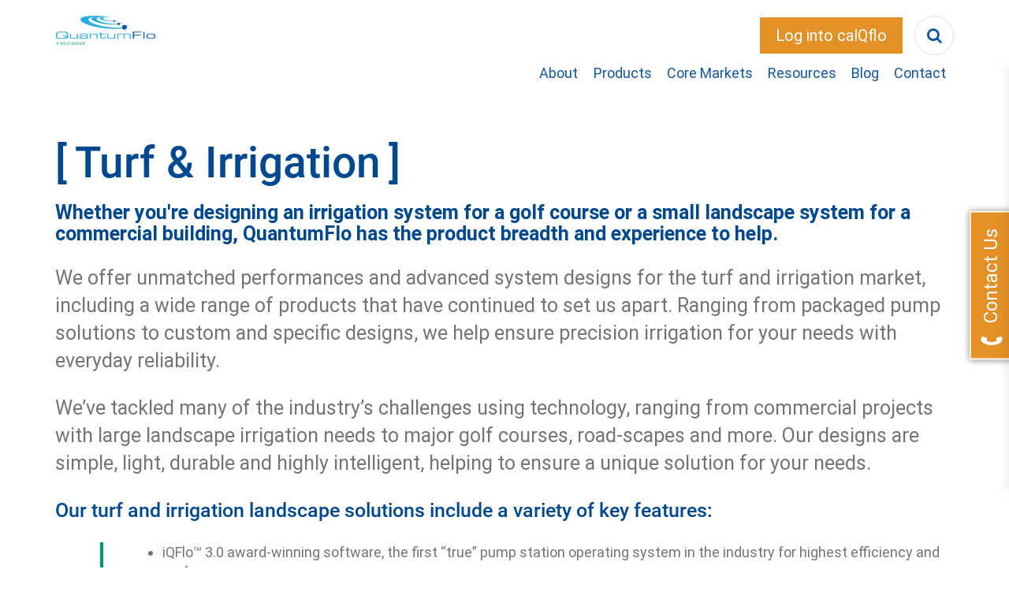

--- FILE ---
content_type: text/css
request_url: https://www.quantumflo.com/wp-content/themes/quantumflo/style.css?ver=1722482176
body_size: -105
content:
/*
Theme Name: QuantumFlo.com
Author: ReliablePSD
Description: Designed by ReliablePSD.
Version: 1.4.0.7
License: GNU General Public License v2 or later
License URI: http://www.gnu.org/licenses/gpl-2.0.html
Text Domain: am
Tags: custom-menu, theme-options	
Author URI: https://www.reliablepsd.com/
Theme URI: https://www.reliablepsd.com/psd-to-wordpress/
*/

--- FILE ---
content_type: text/css
request_url: https://www.quantumflo.com/wp-content/themes/quantumflo/assets/css/style.css?ver=1750330198
body_size: 29534
content:
@font-face {
	font-family:"Roboto";
	font-style:normal;
	font-weight:700;
	src:url(../fonts/Roboto-Bold.eot?) format("eot"),url(../fonts/Roboto-Bold.woff) format("woff"),url(../fonts/Roboto-Bold.ttf) format("truetype");
}

@font-face {
	font-family:"Roboto";
	font-style:normal;
	font-weight:500;
	src:url(../fonts/Roboto-Medium.eot?) format("eot"),url(../fonts/Roboto-Medium.woff) format("woff"),url(../fonts/Roboto-Medium.ttf) format("truetype");
}

@font-face {
	font-family:"Roboto";
	font-style:normal;
	font-weight:400;
	src:url(../fonts/Roboto-Regular.eot?) format("eot"),url(../fonts/Roboto-Regular.woff) format("woff"),url(../fonts/Roboto-Regular.ttf) format("truetype");
}
/*!
 *  Font Awesome 4.7.0 by @davegandy - http://fontawesome.io - @fontawesome
 *  License - http://fontawesome.io/license (Font: SIL OFL 1.1, CSS: MIT License)
 */
@-webkit-keyframes fa-spin {
	0% {
		-webkit-transform:rotate(0deg);
		transform:rotate(0deg);
	}

	to {
		-webkit-transform:rotate(359deg);
		transform:rotate(359deg);
	}
}

@keyframes fa-spin {
	0% {
		-webkit-transform:rotate(0deg);
		transform:rotate(0deg);
	}

	to {
		-webkit-transform:rotate(359deg);
		transform:rotate(359deg);
	}
}

@font-face {
	font-family:"FontAwesome";
	src:url(../fonts/webfonts/fontawesome-webfont.eot?v=4.7.0);
	src:url(../fonts/webfonts/fontawesome-webfont.eot?#iefix&v=4.7.0) format("embedded-opentype"),url(../fonts/webfonts/fontawesome-webfont.woff2?v=4.7.0) format("woff2"),url(../fonts/webfonts/fontawesome-webfont.woff?v=4.7.0) format("woff"),url(../fonts/webfonts/fontawesome-webfont.ttf?v=4.7.0) format("truetype"),url(../fonts/webfonts/fontawesome-webfont.svg?v=4.7.0#fontawesomeregular) format("svg");
	font-weight:400;
	font-style:normal;
}

.fa {
	display:inline-block;
	font:14px/1 FontAwesome;
	font-size:inherit;
	text-rendering:auto;
	-webkit-font-smoothing:antialiased;
	-moz-osx-font-smoothing:grayscale;
}

.fa-lg {
	font-size:1.33333333em;
	line-height:.75em;
	vertical-align:-15%;
}

.fa-2x {
	font-size:2em;
}

.fa-3x {
	font-size:3em;
}

.fa-4x {
	font-size:4em;
}

.fa-5x {
	font-size:5em;
}

.fa-fw {
	width:1.28571429em;
	text-align:center;
}

.fa-ul {
	padding-left:0;
	margin-left:2.14285714em;
	list-style-type:none;
}

.fa-ul> li {
	position:relative;
}

.fa-li {
	position:absolute;
	left:-2.14285714em;
	width:2.14285714em;
	top:.14285714em;
	text-align:center;
}

.fa-li.fa-lg {
	left:-1.85714286em;
}

.fa-border {
	padding:.2em .25em .15em;
	border:solid .08em #eee;
	border-radius:.1em;
}

.fa-pull-left {
	float:left;
}

.fa-pull-right,
.pull-right {
	float:right;
}

.fa.fa-pull-left {
	margin-right:.3em;
}

.fa.fa-pull-right {
	margin-left:.3em;
}

.pull-left {
	float:left;
}

.fa.pull-left {
	margin-right:.3em;
}

.fa.pull-right {
	margin-left:.3em;
}

.fa-spin {
	-webkit-animation:fa-spin 2s infinite linear;
	animation:fa-spin 2s infinite linear;
}

.fa-pulse {
	-webkit-animation:fa-spin 1s infinite steps(8);
	animation:fa-spin 1s infinite steps(8);
}

.fa-rotate-90 {
	-ms-filter:"progid:DXImageTransform.Microsoft.BasicImage(rotation=1)";
	-webkit-transform:rotate(90deg);
	-ms-transform:rotate(90deg);
	transform:rotate(90deg);
}

.fa-rotate-180 {
	-ms-filter:"progid:DXImageTransform.Microsoft.BasicImage(rotation=2)";
	-webkit-transform:rotate(180deg);
	-ms-transform:rotate(180deg);
	transform:rotate(180deg);
}

.fa-rotate-270 {
	-ms-filter:"progid:DXImageTransform.Microsoft.BasicImage(rotation=3)";
	-webkit-transform:rotate(270deg);
	-ms-transform:rotate(270deg);
	transform:rotate(270deg);
}

.fa-flip-horizontal {
	-ms-filter:"progid:DXImageTransform.Microsoft.BasicImage(rotation=0, mirror=1)";
	-webkit-transform:scale(-1,1);
	-ms-transform:scale(-1,1);
	transform:scale(-1,1);
}

.fa-flip-vertical {
	-ms-filter:"progid:DXImageTransform.Microsoft.BasicImage(rotation=2, mirror=1)";
	-webkit-transform:scale(1,-1);
	-ms-transform:scale(1,-1);
	transform:scale(1,-1);
}

:root .fa-flip-horizontal,
:root .fa-flip-vertical,
:root .fa-rotate-180,
:root .fa-rotate-270,
:root .fa-rotate-90 {
	-webkit-filter:none;
	filter:none;
}

.fa-stack {
	position:relative;
	display:inline-block;
	width:2em;
	height:2em;
	line-height:2em;
	vertical-align:middle;
}

.fa-stack-1x,
.fa-stack-2x {
	position:absolute;
	left:0;
	width:100%;
	text-align:center;
}

.fa-stack-1x {
	line-height:inherit;
}

.fa-stack-2x {
	font-size:2em;
}

.fa-inverse {
	color:#fff;
}

.fa-glass:before {
	content:"\f000";
}

.fa-music:before {
	content:"\f001";
}

.fa-search:before {
	content:"\f002";
}

.fa-envelope-o:before {
	content:"\f003";
}

.fa-heart:before {
	content:"\f004";
}

.fa-star:before {
	content:"\f005";
}

.fa-star-o:before {
	content:"\f006";
}

.fa-user:before {
	content:"\f007";
}

.fa-film:before {
	content:"\f008";
}

.fa-th-large:before {
	content:"\f009";
}

.fa-th:before {
	content:"\f00a";
}

.fa-th-list:before {
	content:"\f00b";
}

.fa-check:before {
	content:"\f00c";
}

.fa-close:before,
.fa-remove:before,
.fa-times:before {
	content:"\f00d";
}

.fa-search-plus:before {
	content:"\f00e";
}

.fa-search-minus:before {
	content:"\f010";
}

.fa-power-off:before {
	content:"\f011";
}

.fa-signal:before {
	content:"\f012";
}

.fa-cog:before,
.fa-gear:before {
	content:"\f013";
}

.fa-trash-o:before {
	content:"\f014";
}

.fa-home:before {
	content:"\f015";
}

.fa-file-o:before {
	content:"\f016";
}

.fa-clock-o:before {
	content:"\f017";
}

.fa-road:before {
	content:"\f018";
}

.fa-download:before {
	content:"\f019";
}

.fa-arrow-circle-o-down:before {
	content:"\f01a";
}

.fa-arrow-circle-o-up:before {
	content:"\f01b";
}

.fa-inbox:before {
	content:"\f01c";
}

.fa-play-circle-o:before {
	content:"\f01d";
}

.fa-repeat:before,
.fa-rotate-right:before {
	content:"\f01e";
}

.fa-refresh:before {
	content:"\f021";
}

.fa-list-alt:before {
	content:"\f022";
}

.fa-lock:before {
	content:"\f023";
}

.fa-flag:before {
	content:"\f024";
}

.fa-headphones:before {
	content:"\f025";
}

.fa-volume-off:before {
	content:"\f026";
}

.fa-volume-down:before {
	content:"\f027";
}

.fa-volume-up:before {
	content:"\f028";
}

.fa-qrcode:before {
	content:"\f029";
}

.fa-barcode:before {
	content:"\f02a";
}

.fa-tag:before {
	content:"\f02b";
}

.fa-tags:before {
	content:"\f02c";
}

.fa-book:before {
	content:"\f02d";
}

.fa-bookmark:before {
	content:"\f02e";
}

.fa-print:before {
	content:"\f02f";
}

.fa-camera:before {
	content:"\f030";
}

.fa-font:before {
	content:"\f031";
}

.fa-bold:before {
	content:"\f032";
}

.fa-italic:before {
	content:"\f033";
}

.fa-text-height:before {
	content:"\f034";
}

.fa-text-width:before {
	content:"\f035";
}

.fa-align-left:before {
	content:"\f036";
}

.fa-align-center:before {
	content:"\f037";
}

.fa-align-right:before {
	content:"\f038";
}

.fa-align-justify:before {
	content:"\f039";
}

.fa-list:before {
	content:"\f03a";
}

.fa-dedent:before,
.fa-outdent:before {
	content:"\f03b";
}

.fa-indent:before {
	content:"\f03c";
}

.fa-video-camera:before {
	content:"\f03d";
}

.fa-image:before,
.fa-photo:before,
.fa-picture-o:before {
	content:"\f03e";
}

.fa-pencil:before {
	content:"\f040";
}

.fa-map-marker:before {
	content:"\f041";
}

.fa-adjust:before {
	content:"\f042";
}

.fa-tint:before {
	content:"\f043";
}

.fa-edit:before,
.fa-pencil-square-o:before {
	content:"\f044";
}

.fa-share-square-o:before {
	content:"\f045";
}

.fa-check-square-o:before {
	content:"\f046";
}

.fa-arrows:before {
	content:"\f047";
}

.fa-step-backward:before {
	content:"\f048";
}

.fa-fast-backward:before {
	content:"\f049";
}

.fa-backward:before {
	content:"\f04a";
}

.fa-play:before {
	content:"\f04b";
}

.fa-pause:before {
	content:"\f04c";
}

.fa-stop:before {
	content:"\f04d";
}

.fa-forward:before {
	content:"\f04e";
}

.fa-fast-forward:before {
	content:"\f050";
}

.fa-step-forward:before {
	content:"\f051";
}

.fa-eject:before {
	content:"\f052";
}

.fa-chevron-left:before {
	content:"\f053";
}

.fa-chevron-right:before {
	content:"\f054";
}

.fa-plus-circle:before {
	content:"\f055";
}

.fa-minus-circle:before {
	content:"\f056";
}

.fa-times-circle:before {
	content:"\f057";
}

.fa-check-circle:before {
	content:"\f058";
}

.fa-question-circle:before {
	content:"\f059";
}

.fa-info-circle:before {
	content:"\f05a";
}

.fa-crosshairs:before {
	content:"\f05b";
}

.fa-times-circle-o:before {
	content:"\f05c";
}

.fa-check-circle-o:before {
	content:"\f05d";
}

.fa-ban:before {
	content:"\f05e";
}

.fa-arrow-left:before {
	content:"\f060";
}

.fa-arrow-right:before {
	content:"\f061";
}

.fa-arrow-up:before {
	content:"\f062";
}

.fa-arrow-down:before {
	content:"\f063";
}

.fa-mail-forward:before,
.fa-share:before {
	content:"\f064";
}

.fa-expand:before {
	content:"\f065";
}

.fa-compress:before {
	content:"\f066";
}

.fa-plus:before {
	content:"\f067";
}

.fa-minus:before {
	content:"\f068";
}

.fa-asterisk:before {
	content:"\f069";
}

.fa-exclamation-circle:before {
	content:"\f06a";
}

.fa-gift:before {
	content:"\f06b";
}

.fa-leaf:before {
	content:"\f06c";
}

.fa-fire:before {
	content:"\f06d";
}

.fa-eye:before {
	content:"\f06e";
}

.fa-eye-slash:before {
	content:"\f070";
}

.fa-exclamation-triangle:before,
.fa-warning:before {
	content:"\f071";
}

.fa-plane:before {
	content:"\f072";
}

.fa-calendar:before {
	content:"\f073";
}

.fa-random:before {
	content:"\f074";
}

.fa-comment:before {
	content:"\f075";
}

.fa-magnet:before {
	content:"\f076";
}

.fa-chevron-up:before {
	content:"\f077";
}

.fa-chevron-down:before {
	content:"\f078";
}

.fa-retweet:before {
	content:"\f079";
}

.fa-shopping-cart:before {
	content:"\f07a";
}

.fa-folder:before {
	content:"\f07b";
}

.fa-folder-open:before {
	content:"\f07c";
}

.fa-arrows-v:before {
	content:"\f07d";
}

.fa-arrows-h:before {
	content:"\f07e";
}

.fa-bar-chart-o:before,
.fa-bar-chart:before {
	content:"\f080";
}

.fa-twitter-square:before {
	content:"\f081";
}

.fa-facebook-square:before {
	content:"\f082";
}

.fa-camera-retro:before {
	content:"\f083";
}

.fa-key:before {
	content:"\f084";
}

.fa-cogs:before,
.fa-gears:before {
	content:"\f085";
}

.fa-comments:before {
	content:"\f086";
}

.fa-thumbs-o-up:before {
	content:"\f087";
}

.fa-thumbs-o-down:before {
	content:"\f088";
}

.fa-star-half:before {
	content:"\f089";
}

.fa-heart-o:before {
	content:"\f08a";
}

.fa-sign-out:before {
	content:"\f08b";
}

.fa-linkedin-square:before {
	content:"\f08c";
}

.fa-thumb-tack:before {
	content:"\f08d";
}

.fa-external-link:before {
	content:"\f08e";
}

.fa-sign-in:before {
	content:"\f090";
}

.fa-trophy:before {
	content:"\f091";
}

.fa-github-square:before {
	content:"\f092";
}

.fa-upload:before {
	content:"\f093";
}

.fa-lemon-o:before {
	content:"\f094";
}

.fa-phone:before {
	content:"\f095";
}

.fa-square-o:before {
	content:"\f096";
}

.fa-bookmark-o:before {
	content:"\f097";
}

.fa-phone-square:before {
	content:"\f098";
}

.fa-twitter:before {
	content:"\f099";
}

.fa-facebook-f:before,
.fa-facebook:before {
	content:"\f09a";
}

.fa-github:before {
	content:"\f09b";
}

.fa-unlock:before {
	content:"\f09c";
}

.fa-credit-card:before {
	content:"\f09d";
}

.fa-feed:before,
.fa-rss:before {
	content:"\f09e";
}

.fa-hdd-o:before {
	content:"\f0a0";
}

.fa-bullhorn:before {
	content:"\f0a1";
}

.fa-bell:before {
	content:"\f0f3";
}

.fa-certificate:before {
	content:"\f0a3";
}

.fa-hand-o-right:before {
	content:"\f0a4";
}

.fa-hand-o-left:before {
	content:"\f0a5";
}

.fa-hand-o-up:before {
	content:"\f0a6";
}

.fa-hand-o-down:before {
	content:"\f0a7";
}

.fa-arrow-circle-left:before {
	content:"\f0a8";
}

.fa-arrow-circle-right:before {
	content:"\f0a9";
}

.fa-arrow-circle-up:before {
	content:"\f0aa";
}

.fa-arrow-circle-down:before {
	content:"\f0ab";
}

.fa-globe:before {
	content:"\f0ac";
}

.fa-wrench:before {
	content:"\f0ad";
}

.fa-tasks:before {
	content:"\f0ae";
}

.fa-filter:before {
	content:"\f0b0";
}

.fa-briefcase:before {
	content:"\f0b1";
}

.fa-arrows-alt:before {
	content:"\f0b2";
}

.fa-group:before,
.fa-users:before {
	content:"\f0c0";
}

.fa-chain:before,
.fa-link:before {
	content:"\f0c1";
}

.fa-cloud:before {
	content:"\f0c2";
}

.fa-flask:before {
	content:"\f0c3";
}

.fa-cut:before,
.fa-scissors:before {
	content:"\f0c4";
}

.fa-copy:before,
.fa-files-o:before {
	content:"\f0c5";
}

.fa-paperclip:before {
	content:"\f0c6";
}

.fa-floppy-o:before,
.fa-save:before {
	content:"\f0c7";
}

.fa-square:before {
	content:"\f0c8";
}

.fa-bars:before,
.fa-navicon:before,
.fa-reorder:before {
	content:"\f0c9";
}

.fa-list-ul:before {
	content:"\f0ca";
}

.fa-list-ol:before {
	content:"\f0cb";
}

.fa-strikethrough:before {
	content:"\f0cc";
}

.fa-underline:before {
	content:"\f0cd";
}

.fa-table:before {
	content:"\f0ce";
}

.fa-magic:before {
	content:"\f0d0";
}

.fa-truck:before {
	content:"\f0d1";
}

.fa-pinterest:before {
	content:"\f0d2";
}

.fa-pinterest-square:before {
	content:"\f0d3";
}

.fa-google-plus-square:before {
	content:"\f0d4";
}

.fa-google-plus:before {
	content:"\f0d5";
}

.fa-money:before {
	content:"\f0d6";
}

.fa-caret-down:before {
	content:"\f0d7";
}

.fa-caret-up:before {
	content:"\f0d8";
}

.fa-caret-left:before {
	content:"\f0d9";
}

.fa-caret-right:before {
	content:"\f0da";
}

.fa-columns:before {
	content:"\f0db";
}

.fa-sort:before,
.fa-unsorted:before {
	content:"\f0dc";
}

.fa-sort-desc:before,
.fa-sort-down:before {
	content:"\f0dd";
}

.fa-sort-asc:before,
.fa-sort-up:before {
	content:"\f0de";
}

.fa-envelope:before {
	content:"\f0e0";
}

.fa-linkedin:before {
	content:"\f0e1";
}

.fa-rotate-left:before,
.fa-undo:before {
	content:"\f0e2";
}

.fa-gavel:before,
.fa-legal:before {
	content:"\f0e3";
}

.fa-dashboard:before,
.fa-tachometer:before {
	content:"\f0e4";
}

.fa-comment-o:before {
	content:"\f0e5";
}

.fa-comments-o:before {
	content:"\f0e6";
}

.fa-bolt:before,
.fa-flash:before {
	content:"\f0e7";
}

.fa-sitemap:before {
	content:"\f0e8";
}

.fa-umbrella:before {
	content:"\f0e9";
}

.fa-clipboard:before,
.fa-paste:before {
	content:"\f0ea";
}

.fa-lightbulb-o:before {
	content:"\f0eb";
}

.fa-exchange:before {
	content:"\f0ec";
}

.fa-cloud-download:before {
	content:"\f0ed";
}

.fa-cloud-upload:before {
	content:"\f0ee";
}

.fa-user-md:before {
	content:"\f0f0";
}

.fa-stethoscope:before {
	content:"\f0f1";
}

.fa-suitcase:before {
	content:"\f0f2";
}

.fa-bell-o:before {
	content:"\f0a2";
}

.fa-coffee:before {
	content:"\f0f4";
}

.fa-cutlery:before {
	content:"\f0f5";
}

.fa-file-text-o:before {
	content:"\f0f6";
}

.fa-building-o:before {
	content:"\f0f7";
}

.fa-hospital-o:before {
	content:"\f0f8";
}

.fa-ambulance:before {
	content:"\f0f9";
}

.fa-medkit:before {
	content:"\f0fa";
}

.fa-fighter-jet:before {
	content:"\f0fb";
}

.fa-beer:before {
	content:"\f0fc";
}

.fa-h-square:before {
	content:"\f0fd";
}

.fa-plus-square:before {
	content:"\f0fe";
}

.fa-angle-double-left:before {
	content:"\f100";
}

.fa-angle-double-right:before {
	content:"\f101";
}

.fa-angle-double-up:before {
	content:"\f102";
}

.fa-angle-double-down:before {
	content:"\f103";
}

.fa-angle-left:before {
	content:"\f104";
}

.fa-angle-right:before {
	content:"\f105";
}

.fa-angle-up:before {
	content:"\f106";
}

.fa-angle-down:before {
	content:"\f107";
}

.fa-desktop:before {
	content:"\f108";
}

.fa-laptop:before {
	content:"\f109";
}

.fa-tablet:before {
	content:"\f10a";
}

.fa-mobile-phone:before,
.fa-mobile:before {
	content:"\f10b";
}

.fa-circle-o:before {
	content:"\f10c";
}

.fa-quote-left:before {
	content:"\f10d";
}

.fa-quote-right:before {
	content:"\f10e";
}

.fa-spinner:before {
	content:"\f110";
}

.fa-circle:before {
	content:"\f111";
}

.fa-mail-reply:before,
.fa-reply:before {
	content:"\f112";
}

.fa-github-alt:before {
	content:"\f113";
}

.fa-folder-o:before {
	content:"\f114";
}

.fa-folder-open-o:before {
	content:"\f115";
}

.fa-smile-o:before {
	content:"\f118";
}

.fa-frown-o:before {
	content:"\f119";
}

.fa-meh-o:before {
	content:"\f11a";
}

.fa-gamepad:before {
	content:"\f11b";
}

.fa-keyboard-o:before {
	content:"\f11c";
}

.fa-flag-o:before {
	content:"\f11d";
}

.fa-flag-checkered:before {
	content:"\f11e";
}

.fa-terminal:before {
	content:"\f120";
}

.fa-code:before {
	content:"\f121";
}

.fa-mail-reply-all:before,
.fa-reply-all:before {
	content:"\f122";
}

.fa-star-half-empty:before,
.fa-star-half-full:before,
.fa-star-half-o:before {
	content:"\f123";
}

.fa-location-arrow:before {
	content:"\f124";
}

.fa-crop:before {
	content:"\f125";
}

.fa-code-fork:before {
	content:"\f126";
}

.fa-chain-broken:before,
.fa-unlink:before {
	content:"\f127";
}

.fa-question:before {
	content:"\f128";
}

.fa-info:before {
	content:"\f129";
}

.fa-exclamation:before {
	content:"\f12a";
}

.fa-superscript:before {
	content:"\f12b";
}

.fa-subscript:before {
	content:"\f12c";
}

.fa-eraser:before {
	content:"\f12d";
}

.fa-puzzle-piece:before {
	content:"\f12e";
}

.fa-microphone:before {
	content:"\f130";
}

.fa-microphone-slash:before {
	content:"\f131";
}

.fa-shield:before {
	content:"\f132";
}

.fa-calendar-o:before {
	content:"\f133";
}

.fa-fire-extinguisher:before {
	content:"\f134";
}

.fa-rocket:before {
	content:"\f135";
}

.fa-maxcdn:before {
	content:"\f136";
}

.fa-chevron-circle-left:before {
	content:"\f137";
}

.fa-chevron-circle-right:before {
	content:"\f138";
}

.fa-chevron-circle-up:before {
	content:"\f139";
}

.fa-chevron-circle-down:before {
	content:"\f13a";
}

.fa-html5:before {
	content:"\f13b";
}

.fa-css3:before {
	content:"\f13c";
}

.fa-anchor:before {
	content:"\f13d";
}

.fa-unlock-alt:before {
	content:"\f13e";
}

.fa-bullseye:before {
	content:"\f140";
}

.fa-ellipsis-h:before {
	content:"\f141";
}

.fa-ellipsis-v:before {
	content:"\f142";
}

.fa-rss-square:before {
	content:"\f143";
}

.fa-play-circle:before {
	content:"\f144";
}

.fa-ticket:before {
	content:"\f145";
}

.fa-minus-square:before {
	content:"\f146";
}

.fa-minus-square-o:before {
	content:"\f147";
}

.fa-level-up:before {
	content:"\f148";
}

.fa-level-down:before {
	content:"\f149";
}

.fa-check-square:before {
	content:"\f14a";
}

.fa-pencil-square:before {
	content:"\f14b";
}

.fa-external-link-square:before {
	content:"\f14c";
}

.fa-share-square:before {
	content:"\f14d";
}

.fa-compass:before {
	content:"\f14e";
}

.fa-caret-square-o-down:before,
.fa-toggle-down:before {
	content:"\f150";
}

.fa-caret-square-o-up:before,
.fa-toggle-up:before {
	content:"\f151";
}

.fa-caret-square-o-right:before,
.fa-toggle-right:before {
	content:"\f152";
}

.fa-eur:before,
.fa-euro:before {
	content:"\f153";
}

.fa-gbp:before {
	content:"\f154";
}

.fa-dollar:before,
.fa-usd:before {
	content:"\f155";
}

.fa-inr:before,
.fa-rupee:before {
	content:"\f156";
}

.fa-cny:before,
.fa-jpy:before,
.fa-rmb:before,
.fa-yen:before {
	content:"\f157";
}

.fa-rouble:before,
.fa-rub:before,
.fa-ruble:before {
	content:"\f158";
}

.fa-krw:before,
.fa-won:before {
	content:"\f159";
}

.fa-bitcoin:before,
.fa-btc:before {
	content:"\f15a";
}

.fa-file:before {
	content:"\f15b";
}

.fa-file-text:before {
	content:"\f15c";
}

.fa-sort-alpha-asc:before {
	content:"\f15d";
}

.fa-sort-alpha-desc:before {
	content:"\f15e";
}

.fa-sort-amount-asc:before {
	content:"\f160";
}

.fa-sort-amount-desc:before {
	content:"\f161";
}

.fa-sort-numeric-asc:before {
	content:"\f162";
}

.fa-sort-numeric-desc:before {
	content:"\f163";
}

.fa-thumbs-up:before {
	content:"\f164";
}

.fa-thumbs-down:before {
	content:"\f165";
}

.fa-youtube-square:before {
	content:"\f166";
}

.fa-youtube:before {
	content:"\f167";
}

.fa-xing:before {
	content:"\f168";
}

.fa-xing-square:before {
	content:"\f169";
}

.fa-youtube-play:before {
	content:"\f16a";
}

.fa-dropbox:before {
	content:"\f16b";
}

.fa-stack-overflow:before {
	content:"\f16c";
}

.fa-instagram:before {
	content:"\f16d";
}

.fa-flickr:before {
	content:"\f16e";
}

.fa-adn:before {
	content:"\f170";
}

.fa-bitbucket:before {
	content:"\f171";
}

.fa-bitbucket-square:before {
	content:"\f172";
}

.fa-tumblr:before {
	content:"\f173";
}

.fa-tumblr-square:before {
	content:"\f174";
}

.fa-long-arrow-down:before {
	content:"\f175";
}

.fa-long-arrow-up:before {
	content:"\f176";
}

.fa-long-arrow-left:before {
	content:"\f177";
}

.fa-long-arrow-right:before {
	content:"\f178";
}

.fa-apple:before {
	content:"\f179";
}

.fa-windows:before {
	content:"\f17a";
}

.fa-android:before {
	content:"\f17b";
}

.fa-linux:before {
	content:"\f17c";
}

.fa-dribbble:before {
	content:"\f17d";
}

.fa-skype:before {
	content:"\f17e";
}

.fa-foursquare:before {
	content:"\f180";
}

.fa-trello:before {
	content:"\f181";
}

.fa-female:before {
	content:"\f182";
}

.fa-male:before {
	content:"\f183";
}

.fa-gittip:before,
.fa-gratipay:before {
	content:"\f184";
}

.fa-sun-o:before {
	content:"\f185";
}

.fa-moon-o:before {
	content:"\f186";
}

.fa-archive:before {
	content:"\f187";
}

.fa-bug:before {
	content:"\f188";
}

.fa-vk:before {
	content:"\f189";
}

.fa-weibo:before {
	content:"\f18a";
}

.fa-renren:before {
	content:"\f18b";
}

.fa-pagelines:before {
	content:"\f18c";
}

.fa-stack-exchange:before {
	content:"\f18d";
}

.fa-arrow-circle-o-right:before {
	content:"\f18e";
}

.fa-arrow-circle-o-left:before {
	content:"\f190";
}

.fa-caret-square-o-left:before,
.fa-toggle-left:before {
	content:"\f191";
}

.fa-dot-circle-o:before {
	content:"\f192";
}

.fa-wheelchair:before {
	content:"\f193";
}

.fa-vimeo-square:before {
	content:"\f194";
}

.fa-try:before,
.fa-turkish-lira:before {
	content:"\f195";
}

.fa-plus-square-o:before {
	content:"\f196";
}

.fa-space-shuttle:before {
	content:"\f197";
}

.fa-slack:before {
	content:"\f198";
}

.fa-envelope-square:before {
	content:"\f199";
}

.fa-wordpress:before {
	content:"\f19a";
}

.fa-openid:before {
	content:"\f19b";
}

.fa-bank:before,
.fa-institution:before,
.fa-university:before {
	content:"\f19c";
}

.fa-graduation-cap:before,
.fa-mortar-board:before {
	content:"\f19d";
}

.fa-yahoo:before {
	content:"\f19e";
}

.fa-google:before {
	content:"\f1a0";
}

.fa-reddit:before {
	content:"\f1a1";
}

.fa-reddit-square:before {
	content:"\f1a2";
}

.fa-stumbleupon-circle:before {
	content:"\f1a3";
}

.fa-stumbleupon:before {
	content:"\f1a4";
}

.fa-delicious:before {
	content:"\f1a5";
}

.fa-digg:before {
	content:"\f1a6";
}

.fa-pied-piper-pp:before {
	content:"\f1a7";
}

.fa-pied-piper-alt:before {
	content:"\f1a8";
}

.fa-drupal:before {
	content:"\f1a9";
}

.fa-joomla:before {
	content:"\f1aa";
}

.fa-language:before {
	content:"\f1ab";
}

.fa-fax:before {
	content:"\f1ac";
}

.fa-building:before {
	content:"\f1ad";
}

.fa-child:before {
	content:"\f1ae";
}

.fa-paw:before {
	content:"\f1b0";
}

.fa-spoon:before {
	content:"\f1b1";
}

.fa-cube:before {
	content:"\f1b2";
}

.fa-cubes:before {
	content:"\f1b3";
}

.fa-behance:before {
	content:"\f1b4";
}

.fa-behance-square:before {
	content:"\f1b5";
}

.fa-steam:before {
	content:"\f1b6";
}

.fa-steam-square:before {
	content:"\f1b7";
}

.fa-recycle:before {
	content:"\f1b8";
}

.fa-automobile:before,
.fa-car:before {
	content:"\f1b9";
}

.fa-cab:before,
.fa-taxi:before {
	content:"\f1ba";
}

.fa-tree:before {
	content:"\f1bb";
}

.fa-spotify:before {
	content:"\f1bc";
}

.fa-deviantart:before {
	content:"\f1bd";
}

.fa-soundcloud:before {
	content:"\f1be";
}

.fa-database:before {
	content:"\f1c0";
}

.fa-file-pdf-o:before {
	content:"\f1c1";
}

.fa-file-word-o:before {
	content:"\f1c2";
}

.fa-file-excel-o:before {
	content:"\f1c3";
}

.fa-file-powerpoint-o:before {
	content:"\f1c4";
}

.fa-file-image-o:before,
.fa-file-photo-o:before,
.fa-file-picture-o:before {
	content:"\f1c5";
}

.fa-file-archive-o:before,
.fa-file-zip-o:before {
	content:"\f1c6";
}

.fa-file-audio-o:before,
.fa-file-sound-o:before {
	content:"\f1c7";
}

.fa-file-movie-o:before,
.fa-file-video-o:before {
	content:"\f1c8";
}

.fa-file-code-o:before {
	content:"\f1c9";
}

.fa-vine:before {
	content:"\f1ca";
}

.fa-codepen:before {
	content:"\f1cb";
}

.fa-jsfiddle:before {
	content:"\f1cc";
}

.fa-life-bouy:before,
.fa-life-buoy:before,
.fa-life-ring:before,
.fa-life-saver:before,
.fa-support:before {
	content:"\f1cd";
}

.fa-circle-o-notch:before {
	content:"\f1ce";
}

.fa-ra:before,
.fa-rebel:before,
.fa-resistance:before {
	content:"\f1d0";
}

.fa-empire:before,
.fa-ge:before {
	content:"\f1d1";
}

.fa-git-square:before {
	content:"\f1d2";
}

.fa-git:before {
	content:"\f1d3";
}

.fa-hacker-news:before,
.fa-y-combinator-square:before,
.fa-yc-square:before {
	content:"\f1d4";
}

.fa-tencent-weibo:before {
	content:"\f1d5";
}

.fa-qq:before {
	content:"\f1d6";
}

.fa-wechat:before,
.fa-weixin:before {
	content:"\f1d7";
}

.fa-paper-plane:before,
.fa-send:before {
	content:"\f1d8";
}

.fa-paper-plane-o:before,
.fa-send-o:before {
	content:"\f1d9";
}

.fa-history:before {
	content:"\f1da";
}

.fa-circle-thin:before {
	content:"\f1db";
}

.fa-header:before {
	content:"\f1dc";
}

.fa-paragraph:before {
	content:"\f1dd";
}

.fa-sliders:before {
	content:"\f1de";
}

.fa-share-alt:before {
	content:"\f1e0";
}

.fa-share-alt-square:before {
	content:"\f1e1";
}

.fa-bomb:before {
	content:"\f1e2";
}

.fa-futbol-o:before,
.fa-soccer-ball-o:before {
	content:"\f1e3";
}

.fa-tty:before {
	content:"\f1e4";
}

.fa-binoculars:before {
	content:"\f1e5";
}

.fa-plug:before {
	content:"\f1e6";
}

.fa-slideshare:before {
	content:"\f1e7";
}

.fa-twitch:before {
	content:"\f1e8";
}

.fa-yelp:before {
	content:"\f1e9";
}

.fa-newspaper-o:before {
	content:"\f1ea";
}

.fa-wifi:before {
	content:"\f1eb";
}

.fa-calculator:before {
	content:"\f1ec";
}

.fa-paypal:before {
	content:"\f1ed";
}

.fa-google-wallet:before {
	content:"\f1ee";
}

.fa-cc-visa:before {
	content:"\f1f0";
}

.fa-cc-mastercard:before {
	content:"\f1f1";
}

.fa-cc-discover:before {
	content:"\f1f2";
}

.fa-cc-amex:before {
	content:"\f1f3";
}

.fa-cc-paypal:before {
	content:"\f1f4";
}

.fa-cc-stripe:before {
	content:"\f1f5";
}

.fa-bell-slash:before {
	content:"\f1f6";
}

.fa-bell-slash-o:before {
	content:"\f1f7";
}

.fa-trash:before {
	content:"\f1f8";
}

.fa-copyright:before {
	content:"\f1f9";
}

.fa-at:before {
	content:"\f1fa";
}

.fa-eyedropper:before {
	content:"\f1fb";
}

.fa-paint-brush:before {
	content:"\f1fc";
}

.fa-birthday-cake:before {
	content:"\f1fd";
}

.fa-area-chart:before {
	content:"\f1fe";
}

.fa-pie-chart:before {
	content:"\f200";
}

.fa-line-chart:before {
	content:"\f201";
}

.fa-lastfm:before {
	content:"\f202";
}

.fa-lastfm-square:before {
	content:"\f203";
}

.fa-toggle-off:before {
	content:"\f204";
}

.fa-toggle-on:before {
	content:"\f205";
}

.fa-bicycle:before {
	content:"\f206";
}

.fa-bus:before {
	content:"\f207";
}

.fa-ioxhost:before {
	content:"\f208";
}

.fa-angellist:before {
	content:"\f209";
}

.fa-cc:before {
	content:"\f20a";
}

.fa-ils:before,
.fa-shekel:before,
.fa-sheqel:before {
	content:"\f20b";
}

.fa-meanpath:before {
	content:"\f20c";
}

.fa-buysellads:before {
	content:"\f20d";
}

.fa-connectdevelop:before {
	content:"\f20e";
}

.fa-dashcube:before {
	content:"\f210";
}

.fa-forumbee:before {
	content:"\f211";
}

.fa-leanpub:before {
	content:"\f212";
}

.fa-sellsy:before {
	content:"\f213";
}

.fa-shirtsinbulk:before {
	content:"\f214";
}

.fa-simplybuilt:before {
	content:"\f215";
}

.fa-skyatlas:before {
	content:"\f216";
}

.fa-cart-plus:before {
	content:"\f217";
}

.fa-cart-arrow-down:before {
	content:"\f218";
}

.fa-diamond:before {
	content:"\f219";
}

.fa-ship:before {
	content:"\f21a";
}

.fa-user-secret:before {
	content:"\f21b";
}

.fa-motorcycle:before {
	content:"\f21c";
}

.fa-street-view:before {
	content:"\f21d";
}

.fa-heartbeat:before {
	content:"\f21e";
}

.fa-venus:before {
	content:"\f221";
}

.fa-mars:before {
	content:"\f222";
}

.fa-mercury:before {
	content:"\f223";
}

.fa-intersex:before,
.fa-transgender:before {
	content:"\f224";
}

.fa-transgender-alt:before {
	content:"\f225";
}

.fa-venus-double:before {
	content:"\f226";
}

.fa-mars-double:before {
	content:"\f227";
}

.fa-venus-mars:before {
	content:"\f228";
}

.fa-mars-stroke:before {
	content:"\f229";
}

.fa-mars-stroke-v:before {
	content:"\f22a";
}

.fa-mars-stroke-h:before {
	content:"\f22b";
}

.fa-neuter:before {
	content:"\f22c";
}

.fa-genderless:before {
	content:"\f22d";
}

.fa-facebook-official:before {
	content:"\f230";
}

.fa-pinterest-p:before {
	content:"\f231";
}

.fa-whatsapp:before {
	content:"\f232";
}

.fa-server:before {
	content:"\f233";
}

.fa-user-plus:before {
	content:"\f234";
}

.fa-user-times:before {
	content:"\f235";
}

.fa-bed:before,
.fa-hotel:before {
	content:"\f236";
}

.fa-viacoin:before {
	content:"\f237";
}

.fa-train:before {
	content:"\f238";
}

.fa-subway:before {
	content:"\f239";
}

.fa-medium:before {
	content:"\f23a";
}

.fa-y-combinator:before,
.fa-yc:before {
	content:"\f23b";
}

.fa-optin-monster:before {
	content:"\f23c";
}

.fa-opencart:before {
	content:"\f23d";
}

.fa-expeditedssl:before {
	content:"\f23e";
}

.fa-battery-4:before,
.fa-battery-full:before,
.fa-battery:before {
	content:"\f240";
}

.fa-battery-3:before,
.fa-battery-three-quarters:before {
	content:"\f241";
}

.fa-battery-2:before,
.fa-battery-half:before {
	content:"\f242";
}

.fa-battery-1:before,
.fa-battery-quarter:before {
	content:"\f243";
}

.fa-battery-0:before,
.fa-battery-empty:before {
	content:"\f244";
}

.fa-mouse-pointer:before {
	content:"\f245";
}

.fa-i-cursor:before {
	content:"\f246";
}

.fa-object-group:before {
	content:"\f247";
}

.fa-object-ungroup:before {
	content:"\f248";
}

.fa-sticky-note:before {
	content:"\f249";
}

.fa-sticky-note-o:before {
	content:"\f24a";
}

.fa-cc-jcb:before {
	content:"\f24b";
}

.fa-cc-diners-club:before {
	content:"\f24c";
}

.fa-clone:before {
	content:"\f24d";
}

.fa-balance-scale:before {
	content:"\f24e";
}

.fa-hourglass-o:before {
	content:"\f250";
}

.fa-hourglass-1:before,
.fa-hourglass-start:before {
	content:"\f251";
}

.fa-hourglass-2:before,
.fa-hourglass-half:before {
	content:"\f252";
}

.fa-hourglass-3:before,
.fa-hourglass-end:before {
	content:"\f253";
}

.fa-hourglass:before {
	content:"\f254";
}

.fa-hand-grab-o:before,
.fa-hand-rock-o:before {
	content:"\f255";
}

.fa-hand-paper-o:before,
.fa-hand-stop-o:before {
	content:"\f256";
}

.fa-hand-scissors-o:before {
	content:"\f257";
}

.fa-hand-lizard-o:before {
	content:"\f258";
}

.fa-hand-spock-o:before {
	content:"\f259";
}

.fa-hand-pointer-o:before {
	content:"\f25a";
}

.fa-hand-peace-o:before {
	content:"\f25b";
}

.fa-trademark:before {
	content:"\f25c";
}

.fa-registered:before {
	content:"\f25d";
}

.fa-creative-commons:before {
	content:"\f25e";
}

.fa-gg:before {
	content:"\f260";
}

.fa-gg-circle:before {
	content:"\f261";
}

.fa-tripadvisor:before {
	content:"\f262";
}

.fa-odnoklassniki:before {
	content:"\f263";
}

.fa-odnoklassniki-square:before {
	content:"\f264";
}

.fa-get-pocket:before {
	content:"\f265";
}

.fa-wikipedia-w:before {
	content:"\f266";
}

.fa-safari:before {
	content:"\f267";
}

.fa-chrome:before {
	content:"\f268";
}

.fa-firefox:before {
	content:"\f269";
}

.fa-opera:before {
	content:"\f26a";
}

.fa-internet-explorer:before {
	content:"\f26b";
}

.fa-television:before,
.fa-tv:before {
	content:"\f26c";
}

.fa-contao:before {
	content:"\f26d";
}

.fa-500px:before {
	content:"\f26e";
}

.fa-amazon:before {
	content:"\f270";
}

.fa-calendar-plus-o:before {
	content:"\f271";
}

.fa-calendar-minus-o:before {
	content:"\f272";
}

.fa-calendar-times-o:before {
	content:"\f273";
}

.fa-calendar-check-o:before {
	content:"\f274";
}

.fa-industry:before {
	content:"\f275";
}

.fa-map-pin:before {
	content:"\f276";
}

.fa-map-signs:before {
	content:"\f277";
}

.fa-map-o:before {
	content:"\f278";
}

.fa-map:before {
	content:"\f279";
}

.fa-commenting:before {
	content:"\f27a";
}

.fa-commenting-o:before {
	content:"\f27b";
}

.fa-houzz:before {
	content:"\f27c";
}

.fa-vimeo:before {
	content:"\f27d";
}

.fa-black-tie:before {
	content:"\f27e";
}

.fa-fonticons:before {
	content:"\f280";
}

.fa-reddit-alien:before {
	content:"\f281";
}

.fa-edge:before {
	content:"\f282";
}

.fa-credit-card-alt:before {
	content:"\f283";
}

.fa-codiepie:before {
	content:"\f284";
}

.fa-modx:before {
	content:"\f285";
}

.fa-fort-awesome:before {
	content:"\f286";
}

.fa-usb:before {
	content:"\f287";
}

.fa-product-hunt:before {
	content:"\f288";
}

.fa-mixcloud:before {
	content:"\f289";
}

.fa-scribd:before {
	content:"\f28a";
}

.fa-pause-circle:before {
	content:"\f28b";
}

.fa-pause-circle-o:before {
	content:"\f28c";
}

.fa-stop-circle:before {
	content:"\f28d";
}

.fa-stop-circle-o:before {
	content:"\f28e";
}

.fa-shopping-bag:before {
	content:"\f290";
}

.fa-shopping-basket:before {
	content:"\f291";
}

.fa-hashtag:before {
	content:"\f292";
}

.fa-bluetooth:before {
	content:"\f293";
}

.fa-bluetooth-b:before {
	content:"\f294";
}

.fa-percent:before {
	content:"\f295";
}

.fa-gitlab:before {
	content:"\f296";
}

.fa-wpbeginner:before {
	content:"\f297";
}

.fa-wpforms:before {
	content:"\f298";
}

.fa-envira:before {
	content:"\f299";
}

.fa-universal-access:before {
	content:"\f29a";
}

.fa-wheelchair-alt:before {
	content:"\f29b";
}

.fa-question-circle-o:before {
	content:"\f29c";
}

.fa-blind:before {
	content:"\f29d";
}

.fa-audio-description:before {
	content:"\f29e";
}

.fa-volume-control-phone:before {
	content:"\f2a0";
}

.fa-braille:before {
	content:"\f2a1";
}

.fa-assistive-listening-systems:before {
	content:"\f2a2";
}

.fa-american-sign-language-interpreting:before,
.fa-asl-interpreting:before {
	content:"\f2a3";
}

.fa-deaf:before,
.fa-deafness:before,
.fa-hard-of-hearing:before {
	content:"\f2a4";
}

.fa-glide:before {
	content:"\f2a5";
}

.fa-glide-g:before {
	content:"\f2a6";
}

.fa-sign-language:before,
.fa-signing:before {
	content:"\f2a7";
}

.fa-low-vision:before {
	content:"\f2a8";
}

.fa-viadeo:before {
	content:"\f2a9";
}

.fa-viadeo-square:before {
	content:"\f2aa";
}

.fa-snapchat:before {
	content:"\f2ab";
}

.fa-snapchat-ghost:before {
	content:"\f2ac";
}

.fa-snapchat-square:before {
	content:"\f2ad";
}

.fa-pied-piper:before {
	content:"\f2ae";
}

.fa-first-order:before {
	content:"\f2b0";
}

.fa-yoast:before {
	content:"\f2b1";
}

.fa-themeisle:before {
	content:"\f2b2";
}

.fa-google-plus-circle:before,
.fa-google-plus-official:before {
	content:"\f2b3";
}

.fa-fa:before,
.fa-font-awesome:before {
	content:"\f2b4";
}

.fa-handshake-o:before {
	content:"\f2b5";
}

.fa-envelope-open:before {
	content:"\f2b6";
}

.fa-envelope-open-o:before {
	content:"\f2b7";
}

.fa-linode:before {
	content:"\f2b8";
}

.fa-address-book:before {
	content:"\f2b9";
}

.fa-address-book-o:before {
	content:"\f2ba";
}

.fa-address-card:before,
.fa-vcard:before {
	content:"\f2bb";
}

.fa-address-card-o:before,
.fa-vcard-o:before {
	content:"\f2bc";
}

.fa-user-circle:before {
	content:"\f2bd";
}

.fa-user-circle-o:before {
	content:"\f2be";
}

.fa-user-o:before {
	content:"\f2c0";
}

.fa-id-badge:before {
	content:"\f2c1";
}

.fa-drivers-license:before,
.fa-id-card:before {
	content:"\f2c2";
}

.fa-drivers-license-o:before,
.fa-id-card-o:before {
	content:"\f2c3";
}

.fa-quora:before {
	content:"\f2c4";
}

.fa-free-code-camp:before {
	content:"\f2c5";
}

.fa-telegram:before {
	content:"\f2c6";
}

.fa-thermometer-4:before,
.fa-thermometer-full:before,
.fa-thermometer:before {
	content:"\f2c7";
}

.fa-thermometer-3:before,
.fa-thermometer-three-quarters:before {
	content:"\f2c8";
}

.fa-thermometer-2:before,
.fa-thermometer-half:before {
	content:"\f2c9";
}

.fa-thermometer-1:before,
.fa-thermometer-quarter:before {
	content:"\f2ca";
}

.fa-thermometer-0:before,
.fa-thermometer-empty:before {
	content:"\f2cb";
}

.fa-shower:before {
	content:"\f2cc";
}

.fa-bath:before,
.fa-bathtub:before,
.fa-s15:before {
	content:"\f2cd";
}

.fa-podcast:before {
	content:"\f2ce";
}

.fa-window-maximize:before {
	content:"\f2d0";
}

.fa-window-minimize:before {
	content:"\f2d1";
}

.fa-window-restore:before {
	content:"\f2d2";
}

.fa-times-rectangle:before,
.fa-window-close:before {
	content:"\f2d3";
}

.fa-times-rectangle-o:before,
.fa-window-close-o:before {
	content:"\f2d4";
}

.fa-bandcamp:before {
	content:"\f2d5";
}

.fa-grav:before {
	content:"\f2d6";
}

.fa-etsy:before {
	content:"\f2d7";
}

.fa-imdb:before {
	content:"\f2d8";
}

.fa-ravelry:before {
	content:"\f2d9";
}

.fa-eercast:before {
	content:"\f2da";
}

.fa-microchip:before {
	content:"\f2db";
}

.fa-snowflake-o:before {
	content:"\f2dc";
}

.fa-superpowers:before {
	content:"\f2dd";
}

.fa-wpexplorer:before {
	content:"\f2de";
}

.fa-meetup:before {
	content:"\f2e0";
}

.sr-only {
	position:absolute;
	width:1px;
	height:1px;
	padding:0;
	margin:-1px;
	overflow:hidden;
	clip:rect(0,0,0,0);
	border:0;
}

.sr-only-focusable:active,
.sr-only-focusable:focus {
	position:static;
	width:auto;
	height:auto;
	margin:0;
	overflow:visible;
	clip:auto;
}

.slick-list,
.slick-slider {
	position:relative;
	display:block;
}

.slick-slider {
	-webkit-box-sizing:border-box;
	box-sizing:border-box;
	-webkit-touch-callout:none;
	-webkit-user-select:none;
	-moz-user-select:none;
	-ms-user-select:none;
	user-select:none;
	-ms-touch-action:pan-y;
	touch-action:pan-y;
	-webkit-tap-highlight-color:transparent;
}

.slick-list {
	overflow:hidden;
	margin:0;
	padding:0;
}

.slick-list:focus {
	outline:0;
}

.slick-list.dragging {
	cursor:pointer;
	cursor:hand;
}

.slick-slider .slick-list,
.slick-slider .slick-track {
	-webkit-transform:translate3d(0,0,0);
	-ms-transform:translate3d(0,0,0);
	transform:translate3d(0,0,0);
}

.slick-track {
	position:relative;
	left:0;
	top:0;
	display:block;
	margin-left:auto;
	margin-right:auto;
}

.slick-track:after,
.slick-track:before {
	content:"";
	display:table;
}

.slick-track:after {
	clear:both;
}

.slick-loading .slick-track {
	visibility:hidden;
}

.slick-slide {
	float:left;
	height:100%;
	min-height:1px;
	display:none;
}

[dir=rtl] .slick-slide {
	float:right;
}

.slick-initialized .slick-slide,
.slick-slide img {
	display:block;
}

.slick-slide.slick-loading img {
	display:none;
}

.slick-slide.dragging img {
	pointer-events:none;
}

.slick-loading .slick-slide {
	visibility:hidden;
}

.slick-vertical .slick-slide {
	display:block;
	height:auto;
	border:1px solid transparent;
}

.slick-arrow.slick-hidden {
	display:none;
}

.flex-column,
.flex-row {
	-webkit-box-orient:horizontal!important;
	-webkit-box-direction:normal!important;
	-ms-flex-direction:row!important;
	flex-direction:row!important;
}

.flex-column {
	-webkit-box-orient:vertical!important;
	-ms-flex-direction:column!important;
	flex-direction:column!important;
}

.flex-column-reverse,
.flex-row-reverse {
	-webkit-box-orient:horizontal!important;
	-webkit-box-direction:reverse!important;
	-ms-flex-direction:row-reverse!important;
	flex-direction:row-reverse!important;
}

.flex-column-reverse {
	-webkit-box-orient:vertical!important;
	-ms-flex-direction:column-reverse!important;
	flex-direction:column-reverse!important;
}

.flex-wrap {
	-ms-flex-wrap:wrap!important;
	flex-wrap:wrap!important;
}

.flex-nowrap {
	-ms-flex-wrap:nowrap!important;
	flex-wrap:nowrap!important;
}

.flex-wrap-reverse {
	-ms-flex-wrap:wrap-reverse!important;
	flex-wrap:wrap-reverse!important;
}

.flex-fill {
	-webkit-box-flex:1!important;
	-ms-flex:1 1 auto!important;
	flex:1 1 auto!important;
}

.flex-grow-0 {
	-webkit-box-flex:0!important;
	-ms-flex-positive:0!important;
	flex-grow:0!important;
}

.flex-grow-1 {
	-webkit-box-flex:1!important;
	-ms-flex-positive:1!important;
	flex-grow:1!important;
}

.flex-shrink-0 {
	-ms-flex-negative:0!important;
	flex-shrink:0!important;
}

.flex-shrink-1 {
	-ms-flex-negative:1!important;
	flex-shrink:1!important;
}

.justify-content-start {
	-webkit-box-pack:start!important;
	-ms-flex-pack:start!important;
	justify-content:flex-start!important;
}

.justify-content-end {
	-webkit-box-pack:end!important;
	-ms-flex-pack:end!important;
	justify-content:flex-end!important;
}

.justify-content-center {
	-webkit-box-pack:center!important;
	-ms-flex-pack:center!important;
	justify-content:center!important;
}

.justify-content-between {
	-webkit-box-pack:justify!important;
	-ms-flex-pack:justify!important;
	justify-content:space-between!important;
}

.justify-content-around {
	-ms-flex-pack:distribute!important;
	justify-content:space-around!important;
}

.align-items-start {
	-webkit-box-align:start!important;
	-ms-flex-align:start!important;
	align-items:flex-start!important;
}

.align-items-end {
	-webkit-box-align:end!important;
	-ms-flex-align:end!important;
	align-items:flex-end!important;
}

.align-items-center {
	-webkit-box-align:center!important;
	-ms-flex-align:center!important;
	align-items:center!important;
}

.align-items-baseline {
	-webkit-box-align:baseline!important;
	-ms-flex-align:baseline!important;
	align-items:baseline!important;
}

.align-items-stretch {
	-webkit-box-align:stretch!important;
	-ms-flex-align:stretch!important;
	align-items:stretch!important;
}

.align-content-start {
	-ms-flex-line-pack:start!important;
	align-content:flex-start!important;
}

.align-content-end {
	-ms-flex-line-pack:end!important;
	align-content:flex-end!important;
}

.align-content-center {
	-ms-flex-line-pack:center!important;
	align-content:center!important;
}

.align-content-between {
	-ms-flex-line-pack:justify!important;
	align-content:space-between!important;
}

.align-content-around {
	-ms-flex-line-pack:distribute!important;
	align-content:space-around!important;
}

.align-content-stretch {
	-ms-flex-line-pack:stretch!important;
	align-content:stretch!important;
}

.align-self-auto {
	-ms-flex-item-align:auto!important;
	align-self:auto!important;
}

.align-self-start {
	-ms-flex-item-align:start!important;
	align-self:flex-start!important;
}

.align-self-end {
	-ms-flex-item-align:end!important;
	align-self:flex-end!important;
}

.align-self-center {
	-ms-flex-item-align:center!important;
	align-self:center!important;
}

.align-self-baseline {
	-ms-flex-item-align:baseline!important;
	align-self:baseline!important;
}

.align-self-stretch {
	-ms-flex-item-align:stretch!important;
	align-self:stretch!important;
}

.text-monospace {
	font-family:SFMono-Regular,Menlo,Monaco,Consolas,"Liberation Mono","Courier New",monospace!important;
}

.text-justify {
	text-align:justify!important;
}

.text-wrap {
	white-space:normal!important;
}

.text-nowrap {
	white-space:nowrap!important;
}

.text-truncate {
	overflow:hidden;
	-o-text-overflow:ellipsis;
	text-overflow:ellipsis;
	white-space:nowrap;
}

.text-left {
	text-align:left!important;
}

.text-right {
	text-align:right!important;
}

.text-center {
	text-align:center!important;
}

.text-lowercase {
	text-transform:lowercase!important;
}

.text-uppercase {
	text-transform:uppercase!important;
}

.text-capitalize {
	text-transform:capitalize!important;
}

.font-weight-light {
	font-weight:300!important;
}

.font-weight-lighter {
	font-weight:lighter!important;
}

.font-weight-normal {
	font-weight:400!important;
}

.font-weight-bold {
	font-weight:700!important;
}

.font-weight-bolder {
	font-weight:bolder!important;
}

.font-italic {
	font-style:italic!important;
}

.text-white {
	color:#fff!important;
}

.text-primary {
	color:#007bff!important;
}

a.text-primary:focus,
a.text-primary:hover {
	color:#0056b3!important;
}

.text-secondary {
	color:#6c757d!important;
}

a.text-secondary:focus,
a.text-secondary:hover {
	color:#494f54!important;
}

.text-success {
	color:#28a745!important;
}

a.text-success:focus,
a.text-success:hover {
	color:#19692c!important;
}

.text-info {
	color:#17a2b8!important;
}

a.text-info:focus,
a.text-info:hover {
	color:#0f6674!important;
}

.text-warning {
	color:#ffc107!important;
}

a.text-warning:focus,
a.text-warning:hover {
	color:#ba8b00!important;
}

.text-danger {
	color:#dc3545!important;
}

a.text-danger:focus,
a.text-danger:hover {
	color:#a71d2a!important;
}

.text-light {
	color:#f8f9fa!important;
}

a.text-light:focus,
a.text-light:hover {
	color:#cbd3da!important;
}

.text-dark {
	color:#343a40!important;
}

a.text-dark:focus,
a.text-dark:hover {
	color:#121416!important;
}

.text-body {
	color:#212529!important;
}

.text-muted {
	color:#6c757d!important;
}

.text-black-50 {
	color:rgba(51,51,51,.5)!important;
}

.text-white-50 {
	color:rgba(255,255,255,.5)!important;
}

.text-hide {
	font:0/0 a;
	color:transparent;
	text-shadow:none;
	background-color:transparent;
	border:0;
}

.text-decoration-none {
	text-decoration:none!important;
}

.text-break {
	word-break:break-word!important;
	overflow-wrap:break-word!important;
}

.text-reset {
	color:inherit!important;
}

.d-none {
	display:none!important;
}

.d-inline {
	display:inline!important;
}

.d-inline-block {
	display:inline-block!important;
}

.d-block {
	display:block!important;
}

.d-table {
	display:table!important;
}

.d-table-row {
	display:table-row!important;
}

.d-table-cell {
	display:table-cell!important;
}

.d-flex {
	display:-webkit-box!important;
	display:-ms-flexbox!important;
	display:flex!important;
}

.d-inline-flex {
	display:-webkit-inline-box!important;
	display:-ms-inline-flexbox!important;
	display:inline-flex!important;
}

.card {
	position:relative;
	display:-webkit-box;
	display:-ms-flexbox;
	display:flex;
	-webkit-box-orient:vertical;
	-webkit-box-direction:normal;
	-ms-flex-direction:column;
	flex-direction:column;
	min-width:0;
	word-wrap:break-word;
	background-color:#fff;
	background-clip:border-box;
	border:1px solid rgba(51,51,51,.125);
	border-radius:.25rem;
}

.card> hr {
	margin-right:0;
	margin-left:0;
}

.card> .list-group:first-child .list-group-item:first-child {
	border-top-left-radius:.25rem;
	border-top-right-radius:.25rem;
}

.card> .list-group:last-child .list-group-item:last-child {
	border-bottom-right-radius:.25rem;
	border-bottom-left-radius:.25rem;
}

.card-body {
	-webkit-box-flex:1;
	-ms-flex:1 1 auto;
	flex:1 1 auto;
	padding:1.25rem;
}

.card-title {
	margin-bottom:.75rem;
}

.card-subtitle {
	margin-top:-.375rem;
	margin-bottom:0;
}

.card-text:last-child {
	margin-bottom:0;
}

.card-link:hover {
	text-decoration:none;
}

.card-link+ .card-link {
	margin-left:1.25rem;
}

.card-header {
	padding:.75rem 1.25rem;
	margin-bottom:0;
	background-color:rgba(51,51,51,.03);
	border-bottom:1px solid rgba(51,51,51,.125);
}

.card-header:first-child {
	border-radius:calc(.25rem - 1px) calc(.25rem - 1px) 0 0;
}

.card-header+ .list-group .list-group-item:first-child {
	border-top:0;
}

.card-footer {
	padding:.75rem 1.25rem;
	background-color:rgba(51,51,51,.03);
	border-top:1px solid rgba(51,51,51,.125);
}

.card-footer:last-child {
	border-radius:0 0 calc(.25rem - 1px) calc(.25rem - 1px);
}

.card-header-tabs {
	margin-bottom:-.75rem;
	border-bottom:0;
}

.card-header-pills,
.card-header-tabs {
	margin-right:-.625rem;
	margin-left:-.625rem;
}

.card-img-overlay {
	position:absolute;
	top:0;
	right:0;
	bottom:0;
	left:0;
	padding:1.25rem;
}

.card-img {
	width:100%;
	border-radius:calc(.25rem - 1px);
}

.card-img-top {
	width:100%;
	border-top-left-radius:calc(.25rem - 1px);
	border-top-right-radius:calc(.25rem - 1px);
}

.card-img-bottom {
	width:100%;
	border-bottom-right-radius:calc(.25rem - 1px);
	border-bottom-left-radius:calc(.25rem - 1px);
}

.card-deck,
.card-group {
	display:-webkit-box;
	display:-ms-flexbox;
	display:flex;
	-webkit-box-orient:vertical;
	-webkit-box-direction:normal;
	-ms-flex-direction:column;
	flex-direction:column;
}

.card-deck .card,
.card-group> .card {
	margin-bottom:15px;
}

.card-columns .card {
	margin-bottom:.75rem;
}

.accordion> .card {
	overflow:hidden;
}

.accordion> .card:not(:first-of-type) .card-header:first-child {
	border-radius:0;
}

.accordion> .card:not(:first-of-type):not(:last-of-type) {
	border-bottom:0;
	border-radius:0;
}

.accordion> .card:first-of-type {
	border-bottom:0;
	border-bottom-right-radius:0;
	border-bottom-left-radius:0;
}

.accordion> .card:last-of-type {
	border-top-left-radius:0;
	border-top-right-radius:0;
}

.close {
	float:right;
	font-size:1.5rem;
	font-weight:700;
	line-height:1;
	color:#333;
	text-shadow:0 1px 0 #fff;
	opacity:.5;
}

.close:hover {
	color:#333;
	text-decoration:none;
}

.close:not(:disabled):not(.disabled):focus,
.close:not(:disabled):not(.disabled):hover {
	opacity:.75;
}

button.close {
	padding:0;
	background-color:transparent;
	border:0;
	-webkit-appearance:none;
	-moz-appearance:none;
	appearance:none;
}

a.close.disabled {
	pointer-events:none;
}

.dropdown,
.dropleft,
.dropright,
.dropup {
	position:relative;
}

.dropdown-toggle {
	white-space:nowrap;
}

.dropdown-toggle::after {
	display:inline-block;
	margin-left:.255em;
	vertical-align:.255em;
	content:"";
	border-top:.3em solid;
	border-right:.3em solid transparent;
	border-bottom:0;
	border-left:.3em solid transparent;
}

.dropdown-toggle:empty::after,
.dropleft .dropdown-toggle:empty::after,
.dropright .dropdown-toggle:empty::after,
.dropup .dropdown-toggle:empty::after {
	margin-left:0;
}

.dropdown-menu {
	position:absolute;
	top:100%;
	left:0;
	z-index:1000;
	display:none;
	float:left;
	min-width:160px;
	padding:0;
	margin:0;
	font-size:1rem;
	color:#262626;
	text-align:left;
	list-style:none;
	background-color:#fff;
	background-clip:padding-box;
	border:0 solid transparent;
	border-radius:0;
}

.dropdown-menu-left {
	right:auto;
	left:0;
}

.dropdown-menu-right {
	right:0;
	left:auto;
}

.dropup .dropdown-menu {
	top:auto;
	bottom:100%;
	margin-top:0;
	margin-bottom:0;
}

.dropright .dropdown-toggle::after,
.dropup .dropdown-toggle::after {
	display:inline-block;
	margin-left:.255em;
	vertical-align:.255em;
	content:"";
	border-top:0;
	border-right:.3em solid transparent;
	border-bottom:.3em solid;
	border-left:.3em solid transparent;
}

.dropright .dropdown-menu {
	top:0;
	right:auto;
	left:100%;
	margin-top:0;
	margin-left:0;
}

.dropright .dropdown-toggle::after {
	border-top:.3em solid transparent;
	border-right:0;
	border-bottom:.3em solid transparent;
	border-left:.3em solid;
	vertical-align:0;
}

.dropleft .dropdown-menu {
	top:0;
	right:100%;
	left:auto;
	margin-top:0;
	margin-right:0;
}

.dropleft .dropdown-toggle::after {
	margin-left:.255em;
	vertical-align:.255em;
	content:"";
	display:none;
}

.dropleft .dropdown-toggle::before {
	display:inline-block;
	margin-right:.255em;
	content:"";
	border-top:.3em solid transparent;
	border-right:.3em solid;
	border-bottom:.3em solid transparent;
	vertical-align:0;
}

.dropdown-menu[x-placement^=bottom],
.dropdown-menu[x-placement^=left],
.dropdown-menu[x-placement^=right],
.dropdown-menu[x-placement^=top] {
	right:auto;
	bottom:auto;
}

.dropdown-divider {
	height:0;
	margin:.5rem 0;
	overflow:hidden;
	border-top:1px solid #e9ecef;
}

.dropdown-item {
	display:block;
	width:100%;
	padding:7px 15px;
	clear:both;
	font-weight:400;
	color:#262626;
	text-align:inherit;
	white-space:nowrap;
	background-color:transparent;
	border:0;
}

.dropdown-item:first-child {
	border-top-left-radius:0;
	border-top-right-radius:0;
}

.dropdown-item:last-child {
	border-bottom-right-radius:0;
	border-bottom-left-radius:0;
}

.dropdown-item:focus,
.dropdown-item:hover {
	color:#fff;
	text-decoration:none;
	background-color:#26abe2;
}

.dropdown-item.active,
.dropdown-item:active {
	color:#fff;
	text-decoration:none;
	background-color:#26abe2;
}

.dropdown-item.disabled,
.dropdown-item:disabled {
	color:#6c757d;
	pointer-events:none;
	background-color:transparent;
}

.dropdown-menu.show {
	display:block;
}

.dropdown-header {
	display:block;
	padding:0 15px;
	margin-bottom:0;
	font-size:.875rem;
	color:#6c757d;
	white-space:nowrap;
}

.dropdown-item-text {
	display:block;
	padding:7px 15px;
	color:#262626;
}

.container,
.container-fluid {
	width:100%;
	padding-right:15px;
	padding-left:15px;
	margin-right:auto;
	margin-left:auto;
}

.row {
	display:-webkit-box;
	display:-ms-flexbox;
	display:flex;
	-ms-flex-wrap:wrap;
	flex-wrap:wrap;
	margin-right:-15px;
	margin-left:-15px;
}

.no-gutters {
	margin-right:0;
	margin-left:0;
}

.no-gutters> .col,
.no-gutters> [class*=col-] {
	padding-right:0;
	padding-left:0;
}

.col,
.col-1,
.col-10,
.col-11,
.col-12,
.col-2,
.col-3,
.col-4,
.col-5,
.col-6,
.col-7,
.col-8,
.col-9 {
	position:relative;
	width:100%;
	padding-right:15px;
	padding-left:15px;
}

.col-auto {
	position:relative;
	padding-right:15px;
	padding-left:15px;
}

.col-lg,
.col-lg-1,
.col-lg-10,
.col-lg-11,
.col-lg-12,
.col-lg-2,
.col-lg-3,
.col-lg-4,
.col-lg-5,
.col-lg-6,
.col-lg-7,
.col-lg-8,
.col-lg-9,
.col-lg-auto,
.col-md,
.col-md-1,
.col-md-10,
.col-md-11,
.col-md-12,
.col-md-2,
.col-md-3,
.col-md-4,
.col-md-5,
.col-md-6,
.col-md-7,
.col-md-8,
.col-md-9,
.col-md-auto,
.col-sm,
.col-sm-1,
.col-sm-10,
.col-sm-11,
.col-sm-12,
.col-sm-2,
.col-sm-3,
.col-sm-4,
.col-sm-5,
.col-sm-6,
.col-sm-7,
.col-sm-8,
.col-sm-9,
.col-sm-auto,
.col-xl,
.col-xl-1,
.col-xl-10,
.col-xl-11,
.col-xl-12,
.col-xl-2,
.col-xl-3,
.col-xl-4,
.col-xl-5,
.col-xl-6,
.col-xl-7,
.col-xl-8,
.col-xl-9,
.col-xl-auto {
	position:relative;
	width:100%;
	padding-right:15px;
	padding-left:15px;
}

.col {
	-ms-flex-preferred-size:0;
	flex-basis:0;
	-webkit-box-flex:1;
	-ms-flex-positive:1;
	flex-grow:1;
	max-width:100%;
}

.col-auto {
	-webkit-box-flex:0;
	-ms-flex:0 0 auto;
	flex:0 0 auto;
	width:auto;
	max-width:100%;
}

.col-1,
.col-2,
.col-3 {
	-webkit-box-flex:0;
	-ms-flex:0 0 8.33333%;
	flex:0 0 8.33333%;
	max-width:8.33333%;
}

.col-2,
.col-3 {
	-ms-flex:0 0 16.66667%;
	flex:0 0 16.66667%;
	max-width:16.66667%;
}

.col-3 {
	-ms-flex:0 0 25%;
	flex:0 0 25%;
	max-width:25%;
}

.col-4,
.col-5,
.col-6 {
	-webkit-box-flex:0;
	-ms-flex:0 0 33.33333%;
	flex:0 0 33.33333%;
	max-width:33.33333%;
}

.col-5,
.col-6 {
	-ms-flex:0 0 41.66667%;
	flex:0 0 41.66667%;
	max-width:41.66667%;
}

.col-6 {
	-ms-flex:0 0 50%;
	flex:0 0 50%;
	max-width:50%;
}

.col-7,
.col-8,
.col-9 {
	-webkit-box-flex:0;
	-ms-flex:0 0 58.33333%;
	flex:0 0 58.33333%;
	max-width:58.33333%;
}

.col-8,
.col-9 {
	-ms-flex:0 0 66.66667%;
	flex:0 0 66.66667%;
	max-width:66.66667%;
}

.col-9 {
	-ms-flex:0 0 75%;
	flex:0 0 75%;
	max-width:75%;
}

.col-10,
.col-11,
.col-12 {
	-webkit-box-flex:0;
	-ms-flex:0 0 83.33333%;
	flex:0 0 83.33333%;
	max-width:83.33333%;
}

.col-11,
.col-12 {
	-ms-flex:0 0 91.66667%;
	flex:0 0 91.66667%;
	max-width:91.66667%;
}

.col-12 {
	-ms-flex:0 0 100%;
	flex:0 0 100%;
	max-width:100%;
}

.order-first {
	-webkit-box-ordinal-group:0;
	-ms-flex-order:-1;
	order:-1;
}

.order-last {
	-webkit-box-ordinal-group:14;
	-ms-flex-order:13;
	order:13;
}

.order-0 {
	-webkit-box-ordinal-group:1;
	-ms-flex-order:0;
	order:0;
}

.order-1 {
	-webkit-box-ordinal-group:2;
	-ms-flex-order:1;
	order:1;
}

.order-2 {
	-webkit-box-ordinal-group:3;
	-ms-flex-order:2;
	order:2;
}

.order-3 {
	-webkit-box-ordinal-group:4;
	-ms-flex-order:3;
	order:3;
}

.order-4 {
	-webkit-box-ordinal-group:5;
	-ms-flex-order:4;
	order:4;
}

.order-5 {
	-webkit-box-ordinal-group:6;
	-ms-flex-order:5;
	order:5;
}

.order-6 {
	-webkit-box-ordinal-group:7;
	-ms-flex-order:6;
	order:6;
}

.order-7 {
	-webkit-box-ordinal-group:8;
	-ms-flex-order:7;
	order:7;
}

.order-8 {
	-webkit-box-ordinal-group:9;
	-ms-flex-order:8;
	order:8;
}

.order-9 {
	-webkit-box-ordinal-group:10;
	-ms-flex-order:9;
	order:9;
}

.order-10 {
	-webkit-box-ordinal-group:11;
	-ms-flex-order:10;
	order:10;
}

.order-11 {
	-webkit-box-ordinal-group:12;
	-ms-flex-order:11;
	order:11;
}

.order-12 {
	-webkit-box-ordinal-group:13;
	-ms-flex-order:12;
	order:12;
}

.offset-1 {
	margin-left:8.33333%;
}

.offset-2 {
	margin-left:16.66667%;
}

.offset-3 {
	margin-left:25%;
}

.offset-4 {
	margin-left:33.33333%;
}

.offset-5 {
	margin-left:41.66667%;
}

.offset-6 {
	margin-left:50%;
}

.offset-7 {
	margin-left:58.33333%;
}

.offset-8 {
	margin-left:66.66667%;
}

.offset-9 {
	margin-left:75%;
}

.offset-10 {
	margin-left:83.33333%;
}

.offset-11 {
	margin-left:91.66667%;
}

.input-group {
	position:relative;
	display:-webkit-box;
	display:-ms-flexbox;
	display:flex;
	-ms-flex-wrap:wrap;
	flex-wrap:wrap;
	-webkit-box-align:stretch;
	-ms-flex-align:stretch;
	align-items:stretch;
	width:100%;
}

.input-group> .custom-file,
.input-group> .custom-select,
.input-group> .form-control,
.input-group> .form-control-plaintext {
	position:relative;
	-webkit-box-flex:1;
	-ms-flex:1 1 auto;
	flex:1 1 auto;
	width:1%;
	margin-bottom:0;
}

.input-group> .custom-file+ .custom-file,
.input-group> .custom-file+ .custom-select,
.input-group> .custom-file+ .form-control,
.input-group> .custom-select+ .custom-file,
.input-group> .custom-select+ .custom-select,
.input-group> .custom-select+ .form-control,
.input-group> .form-control+ .custom-file,
.input-group> .form-control+ .custom-select,
.input-group> .form-control+ .form-control,
.input-group> .form-control-plaintext+ .custom-file,
.input-group> .form-control-plaintext+ .custom-select,
.input-group> .form-control-plaintext+ .form-control {
	margin-left:-1px;
}

.input-group> .custom-file .custom-file-input:focus~ .custom-file-label,
.input-group> .custom-select:focus,
.input-group> .form-control:focus {
	z-index:3;
}

.input-group> .custom-file .custom-file-input:focus {
	z-index:4;
}

.input-group> .custom-file:not(:last-child) .custom-file-label,
.input-group> .custom-file:not(:last-child) .custom-file-label::after,
.input-group> .custom-select:not(:last-child),
.input-group> .form-control:not(:last-child) {
	border-top-right-radius:0;
	border-bottom-right-radius:0;
}

.input-group> .custom-file:not(:first-child) .custom-file-label,
.input-group> .custom-select:not(:first-child),
.input-group> .form-control:not(:first-child) {
	border-top-left-radius:0;
	border-bottom-left-radius:0;
}

.input-group> .custom-file {
	-webkit-box-align:center;
	-ms-flex-align:center;
	align-items:center;
}

.input-group-append,
.input-group-prepend,
.input-group> .custom-file {
	display:-webkit-box;
	display:-ms-flexbox;
	display:flex;
}

.input-group-append .btn,
.input-group-prepend .btn {
	position:relative;
	z-index:2;
}

.input-group-append .btn:focus,
.input-group-prepend .btn:focus {
	z-index:3;
}

.input-group-prepend {
	margin-right:-1px;
}

.input-group-append,
.input-group-append .btn+ .btn,
.input-group-append .btn+ .input-group-text,
.input-group-append .input-group-text+ .btn,
.input-group-append .input-group-text+ .input-group-text,
.input-group-prepend .btn+ .btn,
.input-group-prepend .btn+ .input-group-text,
.input-group-prepend .input-group-text+ .btn,
.input-group-prepend .input-group-text+ .input-group-text {
	margin-left:-1px;
}

.input-group-text {
	display:-webkit-box;
	display:-ms-flexbox;
	display:flex;
	-webkit-box-align:center;
	-ms-flex-align:center;
	align-items:center;
	padding:.375rem .75rem;
	margin-bottom:0;
	font-size:1rem;
	font-weight:400;
	line-height:1.42857;
	color:#495057;
	text-align:center;
	white-space:nowrap;
	background-color:#e9ecef;
	border:1px solid #ced4da;
	border-radius:.25rem;
}

.input-group-text input[type=checkbox],
.input-group-text input[type=radio] {
	margin-top:0;
}

.input-group-lg> .custom-select,
.input-group-lg> .form-control:not(textarea) {
	height:calc(1.5em + 1rem + 2px);
}

.input-group-lg> .custom-select,
.input-group-lg> .form-control,
.input-group-lg> .input-group-append> .btn,
.input-group-lg> .input-group-append> .input-group-text,
.input-group-lg> .input-group-prepend> .btn,
.input-group-lg> .input-group-prepend> .input-group-text {
	padding:.5rem 1rem;
	font-size:1.25rem;
	line-height:1.5;
	border-radius:.3rem;
}

.input-group-sm> .custom-select,
.input-group-sm> .form-control:not(textarea) {
	height:calc(1.5em + .5rem + 2px);
}

.input-group-sm> .custom-select,
.input-group-sm> .form-control,
.input-group-sm> .input-group-append> .btn,
.input-group-sm> .input-group-append> .input-group-text,
.input-group-sm> .input-group-prepend> .btn,
.input-group-sm> .input-group-prepend> .input-group-text {
	padding:.25rem .5rem;
	font-size:.875rem;
	line-height:1.5;
	border-radius:.2rem;
}

.input-group-lg> .custom-select,
.input-group-sm> .custom-select {
	padding-right:1.75rem;
}

.input-group> .input-group-append:last-child> .btn:not(:last-child):not(.dropdown-toggle),
.input-group> .input-group-append:last-child> .input-group-text:not(:last-child),
.input-group> .input-group-append:not(:last-child)> .btn,
.input-group> .input-group-append:not(:last-child)> .input-group-text,
.input-group> .input-group-prepend> .btn,
.input-group> .input-group-prepend> .input-group-text {
	border-top-right-radius:0;
	border-bottom-right-radius:0;
}

.input-group> .input-group-append> .btn,
.input-group> .input-group-append> .input-group-text,
.input-group> .input-group-prepend:first-child> .btn:not(:first-child),
.input-group> .input-group-prepend:first-child> .input-group-text:not(:first-child),
.input-group> .input-group-prepend:not(:first-child)> .btn,
.input-group> .input-group-prepend:not(:first-child)> .input-group-text {
	border-top-left-radius:0;
	border-bottom-left-radius:0;
}

.modal,
.modal-open {
	overflow:hidden;
}

.modal-open .modal {
	overflow-x:hidden;
	overflow-y:auto;
}

.modal {
	position:fixed;
	top:0;
	left:0;
	z-index:1050;
	display:none;
	width:100%;
	height:100%;
	outline:0;
}

.modal-dialog {
	position:relative;
	width:auto;
	margin:.5rem;
	pointer-events:none;
}

.modal.fade .modal-dialog {
	-webkit-transition:-webkit-transform .3s ease-out;
	-o-transition:transform .3s ease-out;
	transition:transform .3s ease-out;
	transition:transform .3s ease-out,-webkit-transform .3s ease-out;
	-webkit-transform:translate(0,-50px);
	-ms-transform:translate(0,-50px);
	transform:translate(0,-50px);
}

.modal.show .modal-dialog {
	-webkit-transform:none;
	-ms-transform:none;
	transform:none;
}

.modal-dialog-centered,
.modal-dialog-scrollable {
	display:-webkit-box;
	display:-ms-flexbox;
	display:flex;
}

.modal-dialog-scrollable {
	max-height:calc(100% - 1rem);
}

.modal-dialog-scrollable .modal-content {
	max-height:calc(100vh - 1rem);
	overflow:hidden;
}

.modal-dialog-scrollable .modal-footer,
.modal-dialog-scrollable .modal-header {
	-ms-flex-negative:0;
	flex-shrink:0;
}

.modal-dialog-scrollable .modal-body {
	overflow-y:auto;
}

.modal-dialog-centered {
	-webkit-box-align:center;
	-ms-flex-align:center;
	align-items:center;
	min-height:calc(100% - 1rem);
}

.modal-dialog-centered::before {
	display:block;
	height:calc(100vh - 1rem);
	content:"";
}

.modal-content,
.modal-dialog-centered.modal-dialog-scrollable {
	-webkit-box-orient:vertical;
	-webkit-box-direction:normal;
	-ms-flex-direction:column;
	flex-direction:column;
}

.modal-dialog-centered.modal-dialog-scrollable {
	-webkit-box-pack:center;
	-ms-flex-pack:center;
	justify-content:center;
	height:100%;
}

.modal-dialog-centered.modal-dialog-scrollable .modal-content {
	max-height:none;
}

.modal-dialog-centered.modal-dialog-scrollable::before {
	content:none;
}

.modal-content {
	position:relative;
	display:-webkit-box;
	display:-ms-flexbox;
	display:flex;
	width:100%;
	pointer-events:auto;
	background-color:#fff;
	background-clip:padding-box;
	border:1px solid rgba(51,51,51,.2);
	border-radius:.3rem;
	outline:0;
}

.modal-backdrop {
	position:fixed;
	top:0;
	left:0;
	z-index:1040;
	width:100vw;
	height:100vh;
	background-color:#333;
}

.modal-backdrop.fade {
	opacity:0;
}

.modal-backdrop.show {
	opacity:.5;
}

.modal-header {
	display:-webkit-box;
	display:-ms-flexbox;
	display:flex;
	-webkit-box-align:start;
	-ms-flex-align:start;
	align-items:flex-start;
	-webkit-box-pack:justify;
	-ms-flex-pack:justify;
	justify-content:space-between;
	padding:1rem;
	border-bottom:1px solid #dee2e6;
	border-top-left-radius:.3rem;
	border-top-right-radius:.3rem;
}

.modal-header .close {
	padding:1rem;
	margin:-1rem -1rem -1rem auto;
}

.modal-title {
	margin-bottom:0;
	line-height:1.42857;
}

.modal-body {
	position:relative;
	-webkit-box-flex:1;
	-ms-flex:1 1 auto;
	flex:1 1 auto;
	padding:1rem;
}

.modal-footer {
	display:-webkit-box;
	display:-ms-flexbox;
	display:flex;
	-webkit-box-align:center;
	-ms-flex-align:center;
	align-items:center;
	-webkit-box-pack:end;
	-ms-flex-pack:end;
	justify-content:flex-end;
	padding:1rem;
	border-top:1px solid #dee2e6;
	border-bottom-right-radius:.3rem;
	border-bottom-left-radius:.3rem;
}

.modal-footer> :not(:first-child) {
	margin-left:.25rem;
}

.modal-footer> :not(:last-child) {
	margin-right:.25rem;
}

.modal-scrollbar-measure {
	position:absolute;
	top:-9999px;
	width:50px;
	height:50px;
	overflow:scroll;
}

.nav {
	display:-webkit-box;
	display:-ms-flexbox;
	display:flex;
	-ms-flex-wrap:wrap;
	flex-wrap:wrap;
	padding-left:0;
	margin-bottom:0;
	list-style:none;
}

.nav-link {
	display:block;
	padding:.6rem;
}

.nav-link:focus,
.nav-link:hover {
	text-decoration:none;
}

.nav-link.disabled {
	color:#6c757d;
	pointer-events:none;
	cursor:default;
}

.nav-tabs {
	border-bottom:1px solid #dee2e6;
}

.nav-tabs .nav-item {
	margin-bottom:-1px;
}

.nav-tabs .nav-link {
	border:1px solid transparent;
	border-top-left-radius:.25rem;
	border-top-right-radius:.25rem;
}

.nav-tabs .nav-link:focus,
.nav-tabs .nav-link:hover {
	border-color:#e9ecef #e9ecef #dee2e6;
}

.nav-tabs .nav-link.disabled {
	color:#6c757d;
	background-color:transparent;
	border-color:transparent;
}

.nav-tabs .nav-item.show .nav-link,
.nav-tabs .nav-link.active {
	color:#495057;
	background-color:#fff;
	border-color:#dee2e6 #dee2e6 #fff;
}

.nav-tabs .dropdown-menu {
	margin-top:-1px;
	border-top-left-radius:0;
	border-top-right-radius:0;
}

.nav-pills .nav-link {
	border-radius:.25rem;
}

.nav-pills .nav-link.active,
.nav-pills .show> .nav-link {
	color:#fff;
	background-color:#007bff;
}

.nav-fill .nav-item {
	-webkit-box-flex:1;
	-ms-flex:1 1 auto;
	flex:1 1 auto;
	text-align:center;
}

.nav-justified .nav-item {
	-ms-flex-preferred-size:0;
	flex-basis:0;
	-webkit-box-flex:1;
	-ms-flex-positive:1;
	flex-grow:1;
	text-align:center;
}

.tab-content> .tab-pane {
	display:none;
}

.tab-content> .active {
	display:block;
}

.navbar,
.navbar> .container,
.navbar> .container-fluid {
	display:-webkit-box;
	display:-ms-flexbox;
	display:flex;
	-ms-flex-wrap:wrap;
	flex-wrap:wrap;
	-webkit-box-pack:justify;
	-ms-flex-pack:justify;
	justify-content:space-between;
}

.navbar {
	position:relative;
	padding:20px 0;
}

.navbar> .container,
.navbar> .container-fluid {
	-webkit-box-align:center;
	-ms-flex-align:center;
	align-items:center;
}

.navbar-brand {
	display:inline-block;
	padding-top:0;
	padding-bottom:0;
	margin-right:0;
	font-size:1.25rem;
	line-height:inherit;
	white-space:nowrap;
}

.navbar-brand:focus,
.navbar-brand:hover {
	text-decoration:none;
}

.navbar-nav {
	display:-webkit-box;
	display:-ms-flexbox;
	display:flex;
	-webkit-box-orient:vertical;
	-webkit-box-direction:normal;
	-ms-flex-direction:column;
	flex-direction:column;
	padding-left:0;
	margin-bottom:0;
	list-style:none;
}

.navbar-nav .nav-link {
	padding-right:0;
	padding-left:0;
}

.navbar-nav .dropdown-menu {
	position:static;
	float:none;
}

.navbar-text {
	display:inline-block;
	padding-top:.6rem;
	padding-bottom:.6rem;
}

.navbar-collapse {
	-ms-flex-preferred-size:100%;
	flex-basis:100%;
	-webkit-box-flex:1;
	-ms-flex-positive:1;
	flex-grow:1;
	-webkit-box-align:center;
	-ms-flex-align:center;
	align-items:center;
}

.navbar-toggler {
	padding:.75rem 1rem;
	font-size:1.75rem;
	line-height:1;
	background-color:transparent;
	border:1px solid transparent;
	border-radius:0;
}

.navbar-toggler:focus,
.navbar-toggler:hover {
	text-decoration:none;
}

.navbar-toggler-icon {
	display:inline-block;
	width:1.5em;
	height:1.5em;
	vertical-align:middle;
	content:"";
	background:no-repeat center center;
	background-size:100% 100%;
}

.navbar-expand,
.navbar-expand .navbar-nav {
	-webkit-box-orient:horizontal;
	-webkit-box-direction:normal;
}

.navbar-expand {
	-ms-flex-flow:row nowrap;
	flex-flow:row nowrap;
	-webkit-box-pack:start;
	-ms-flex-pack:start;
	justify-content:flex-start;
}

.navbar-expand> .container,
.navbar-expand> .container-fluid {
	padding-right:0;
	padding-left:0;
}

.navbar-expand .navbar-nav {
	-ms-flex-direction:row;
	flex-direction:row;
}

.navbar-expand .navbar-nav .dropdown-menu {
	position:absolute;
}

.navbar-expand .navbar-nav .nav-link {
	padding-right:.5rem;
	padding-left:.5rem;
}

.navbar-expand> .container,
.navbar-expand> .container-fluid {
	-ms-flex-wrap:nowrap;
	flex-wrap:nowrap;
}

.navbar-expand .navbar-collapse {
	display:-webkit-box!important;
	display:-ms-flexbox!important;
	display:flex!important;
	-ms-flex-preferred-size:auto;
	flex-basis:auto;
}

.dropdown-toggle a:after,
.nav-link.dropdown-toggle:after,
.navbar-expand .navbar-toggler {
	display:none;
}

.navbar-light .navbar-brand {
	color:rgba(51,51,51,.9);
}

.navbar-light .navbar-brand:focus,
.navbar-light .navbar-brand:hover,
.navbar-light .navbar-text a:focus,
.navbar-light .navbar-text a:hover {
	color:rgba(51,51,51,.9);
}

.navbar-light .navbar-nav .nav-link {
	color:#0d56a5;
}

.navbar-light .navbar-nav .nav-link:focus,
.navbar-light .navbar-nav .nav-link:hover {
	color:#0d56a5;
}

.navbar-light .navbar-nav .nav-link.disabled {
	color:rgba(51,51,51,.3);
}

.navbar-light .navbar-nav .active> .nav-link,
.navbar-light .navbar-nav .nav-link.active,
.navbar-light .navbar-nav .nav-link.show,
.navbar-light .navbar-nav .show> .nav-link,
.navbar-light .navbar-text a {
	color:rgba(51,51,51,.9);
}

.navbar-light .navbar-toggler {
	color:#0d56a5;
	border-color:transparent;
}

.navbar-light .navbar-toggler-icon {
	background-image:url("data:image/svg+xml,%3csvg viewBox='0 0 30 30' xmlns='http://www.w3.org/2000/svg'%3e%3cpath stroke='rgba(51, 51, 51, 0.5)' stroke-width='2' stroke-linecap='round' stroke-miterlimit='10' d='M4 7h22M4 15h22M4 23h22'/%3e%3c/svg%3e");
}

.navbar-light .navbar-text {
	color:#0d56a5;
}

.navbar-dark .navbar-brand {
	color:#fff;
}

.navbar-dark .navbar-brand:focus,
.navbar-dark .navbar-brand:hover,
.navbar-dark .navbar-text a:focus,
.navbar-dark .navbar-text a:hover {
	color:#fff;
}

.navbar-dark .navbar-nav .nav-link {
	color:rgba(255,255,255,.5);
}

.navbar-dark .navbar-nav .nav-link:focus,
.navbar-dark .navbar-nav .nav-link:hover {
	color:rgba(255,255,255,.75);
}

.navbar-dark .navbar-nav .nav-link.disabled {
	color:rgba(255,255,255,.25);
}

.navbar-dark .navbar-nav .active> .nav-link,
.navbar-dark .navbar-nav .nav-link.active,
.navbar-dark .navbar-nav .nav-link.show,
.navbar-dark .navbar-nav .show> .nav-link,
.navbar-dark .navbar-text a {
	color:#fff;
}

.navbar-dark .navbar-toggler {
	color:rgba(255,255,255,.5);
	border-color:rgba(255,255,255,.1);
}

.navbar-dark .navbar-toggler-icon {
	background-image:url("data:image/svg+xml,%3csvg viewBox='0 0 30 30' xmlns='http://www.w3.org/2000/svg'%3e%3cpath stroke='rgba(255, 255, 255, 0.5)' stroke-width='2' stroke-linecap='round' stroke-miterlimit='10' d='M4 7h22M4 15h22M4 23h22'/%3e%3c/svg%3e");
}

.navbar-dark .navbar-text {
	color:rgba(255,255,255,.5);
}

::after,
::before {
	-webkit-box-sizing:border-box;
	box-sizing:border-box;
}

body,
html {
	height:100%;
}

html {
	-webkit-tap-highlight-color:transparent;
	font-family:sans-serif;
	-ms-text-size-adjust:100%;
	-webkit-text-size-adjust:100%;
	-webkit-box-sizing:border-box;
	box-sizing:border-box;
	font-size:100%;
	line-height:1.15;
}

body {
	font-family:-apple-system,BlinkMacSystemFont,"Segoe UI",Roboto,"Helvetica Neue",Arial,"Noto Sans",sans-serif,"Apple Color Emoji","Segoe UI Emoji","Segoe UI Symbol","Noto Color Emoji";
	font-weight:400;
	line-height:1.42857;
	text-align:left;
	background-color:#fff;
	margin:0;
	width:100%;
	display:table;
	table-layout:fixed;
	color:#747474;
	font:1.563rem/1.42857 "Roboto","Arial","Helvetica Neue","Helvetica",sans-serif;
	min-width:320px;
	-webkit-font-smoothing:antialiased;
	-moz-osx-font-smoothing:grayscale;
}

[tabindex="-1"]:focus {
	outline:0!important;
}

hr {
	overflow:visible;
	-webkit-box-sizing:content-box;
	box-sizing:content-box;
	height:0;
	border:0;
	background:0 0;
}

dd,
h1,
h2,
h3,
h4,
h5,
h6 {
	margin-bottom:.5rem;
}

address,
dl {
	margin-bottom:1rem;
}

dl {
	margin-top:0;
}

abbr[data-original-title],
abbr[title] {
	-webkit-text-decoration:underline dotted;
	text-decoration:underline dotted;
	cursor:help;
	-webkit-text-decoration-skip-ink:none;
	text-decoration-skip-ink:none;
}

abbr[data-original-title] {
	border-bottom:0;
}

address {
	font-style:normal;
	line-height:inherit;
}

ol ol,
ol ul,
ul ol,
ul ul {
	margin-bottom:0;
}

b,
dt {
	font-weight:700;
}

dd {
	margin-left:0;
}

blockquote,
figure {
	margin:0 0 1rem;
}

small {
	font-size:80%;
}

a {
	background-color:transparent;
	color:#0d56a5;
	text-decoration:none;
	-webkit-transition:all .3s ease;
	-o-transition:all .3s ease;
	transition:all .3s ease;
}

a:hover {
	text-decoration:underline;
}

a:not([href]):not([tabindex]) {
	color:inherit;
	text-decoration:none;
}

a:not([href]):not([tabindex]):focus,
a:not([href]):not([tabindex]):hover {
	color:inherit;
	text-decoration:none;
}

a:not([href]):not([tabindex]):focus {
	outline:0;
}

pre {
	margin-bottom:1rem;
}

img {
	border:0;
	max-width:100%;
	height:auto;
	vertical-align:top;
}

svg {
	overflow:hidden;
	vertical-align:middle;
}

table {
	border-collapse:collapse;
	border-spacing:0;
	width:100%;
	margin-bottom:15px;
}

caption {
	padding-top:.75rem;
	padding-bottom:.75rem;
	color:#6c757d;
	text-align:left;
	caption-side:bottom;
}

th {
	text-align:inherit;
}

label {
	margin-bottom:.5rem;
	display:block;
	padding:0 0 5px;
}

button {
	border-radius:0;
}

button:focus {
	outline:5px auto -webkit-focus-ring-color;
}

button,
optgroup,
select {
	line-height:inherit;
}

input {
	overflow:visible;
}

select {
	word-wrap:normal;
}

[type=button],
[type=reset],
[type=submit] {
	-webkit-appearance:button;
}

[type=button]:not(:disabled),
[type=reset]:not(:disabled),
[type=submit]:not(:disabled),
button:not(:disabled) {
	cursor:pointer;
}

[type=button]::-moz-focus-inner,
[type=reset]::-moz-focus-inner,
[type=submit]::-moz-focus-inner {
	padding:0;
	border-style:none;
}

input[type=date],
input[type=datetime-local],
input[type=month],
input[type=time] {
	-webkit-appearance:listbox;
}

fieldset {
	min-width:0;
	border:1px solid silver;
}

legend {
	display:block;
	width:100%;
	max-width:100%;
	margin-bottom:.5rem;
	font-size:1.5rem;
	line-height:inherit;
	color:inherit;
	white-space:normal;
	border:0;
	padding:0;
}

[type=number]::-webkit-inner-spin-button,
[type=number]::-webkit-outer-spin-button {
	height:auto;
}

[type=search] {
	outline-offset:-2px;
	-webkit-appearance:none;
}

[type=search]::-webkit-search-decoration {
	-webkit-appearance:none;
}

::-webkit-file-upload-button {
	font:inherit;
	-webkit-appearance:button;
}

output {
	display:inline-block;
}

summary {
	cursor:pointer;
}

[hidden] {
	display:none!important;
}

.fade {
	-webkit-transition:opacity .15s linear;
	-o-transition:opacity .15s linear;
	transition:opacity .15s linear;
}

.fade:not(.show) {
	opacity:0;
}

.collapse:not(.show) {
	display:none;
}

.collapsing {
	position:relative;
	height:0;
	overflow:hidden;
	-webkit-transition:height .35s ease;
	-o-transition:height .35s ease;
	transition:height .35s ease;
}

button:focus {
	outline:0;
}

.navbar {
	padding-bottom:15px;
	-webkit-box-align:start;
	-ms-flex-align:start;
	align-items:flex-start;
}

.navbar-brand img {
	-webkit-user-select:none;
	-moz-user-select:none;
	-ms-user-select:none;
	user-select:none;
}

.dropdown-menu {
	border-top:2px solid #fa943e;
	-webkit-box-shadow:0 6px 12px rgba(0,0,0,.175);
	box-shadow:0 6px 12px rgba(0,0,0,.175);
	top:calc(100% - 2px);
}

.dropdown-submenu {
	position:relative;
}

.dropdown-submenu> a:after {
	content:"";
	display:inline-block;
	margin-left:.255em;
	vertical-align:.255em;
	border-top:.3em solid;
	border-right:.3em solid transparent;
	border-bottom:0;
	border-left:.3em solid transparent;
	-webkit-transform:rotate(-90deg);
	-ms-transform:rotate(-90deg);
	transform:rotate(-90deg);
	position:absolute;
	right:6px;
	top:1em;
}

.dropdown-submenu .dropdown-menu {
	top:-2px;
	left:100%;
	margin-left:0;
	margin-right:0;
}

.nav-item.is-hover .nav-link {
	border-color:#e39127;
}

.nav-item.is-hover .nav-link:before {
	border-bottom-color:#e39127;
}

.nav-link,
.nav-link:before {
	-webkit-transition:border .3s ease;
	-o-transition:border .3s ease;
	transition:border .3s ease;
}

.nav-link {
	border-bottom:2px solid transparent;
	font-size:18px;
	font-weight:400;
	position:relative;
}

.nav-link:before {
	position:absolute;
	content:"";
	left:50%;
	bottom:0;
	-webkit-transform:translateX(-50%);
	-ms-transform:translateX(-50%);
	transform:translateX(-50%);
	border:6px solid transparent;
}

.modal.primary .modal-footer,
.modal.primary .modal-header {
	border:0;
	padding:10px 20px;
}

.modal.primary .modal-body {
	padding:0 20px;
}

.card {
	border-radius:0;
	border:0;
}

.card-header {
	padding:0;
	border:0;
	background:0 0;
}

.card-header:first-child {
	border-radius:0;
}

.card-body {
	font-size:18px;
}

.accordion> .card .card-header {
	margin-bottom:0;
}

article,
aside,
details,
figcaption,
figure,
footer,
header,
hgroup,
main,
menu,
nav,
section,
summary {
	display:block;
}

audio,
canvas,
progress,
video {
	display:inline-block;
	vertical-align:baseline;
}

audio:not([controls]) {
	display:none;
	height:0;
}



template {
	display:none;
}

a:active,
a:hover {
	outline:0;
}

abbr[title] {
	border-bottom:1px dotted;
}

dfn {
	font-style:italic;
}

h1 {
	font-size:2em;
}

mark {
	background:#ff0;
	color:#000;
}

sub,
sup {
	font-size:75%;
	line-height:0;
	vertical-align:baseline;
	position:relative;
	top:-5px;
}

sub {
	bottom:-.25em;
	top:5px;
}

svg:not(:root) {
	overflow:hidden;
}

figure {
	margin:1em 40px;
}

kbd,
samp {
	font-family:monospace,monospace;
	font-size:1em;
}

button,
input,
optgroup,
select {
	color:inherit;
	font:inherit;
	margin:0;
}

textarea {
	font:inherit;
	margin:0;
}

button {
	overflow:visible;
}

button,
select {
	text-transform:none;
}

button,
html input[type=button] {
	-webkit-appearance:button;
	cursor:pointer;
}

button[disabled],
html input[disabled] {
	cursor:default;
}

button::-moz-focus-inner,
input::-moz-focus-inner {
	border:0;
	padding:0;
}

input {
	line-height:normal;
}

input[type=checkbox],
input[type=radio] {
	-webkit-box-sizing:border-box;
	box-sizing:border-box;
	padding:0;
}

input[type=number]::-webkit-inner-spin-button,
input[type=number]::-webkit-outer-spin-button {
	height:auto;
}

input[type=search]::-webkit-search-cancel-button,
input[type=search]::-webkit-search-decoration {
	-webkit-appearance:none;
}

textarea {
	overflow:auto;
}

optgroup,
strong {
	font-weight:700;
}

td,
th {
	padding:0;
}

.btn {
	display:inline-block;
	text-align:center;
	vertical-align:middle;
	border-style:solid;
	-webkit-transition:all .3s ease;
	-o-transition:all .3s ease;
	transition:all .3s ease;
	-webkit-user-select:none;
	-moz-user-select:none;
	-ms-user-select:none;
	user-select:none;
	outline:0;
	padding:.625rem 1.25rem;
	font-size:1.125rem;
	border-radius:0;
	border-width:2px;
	line-height:1.1;
	color:#fff;
	background-color:#e39127;
	border-color:#fff;
}

.btn:focus,
.btn:hover {
	color:#e39127;
	background-color:#fff;
	border-color:#e39127;
}

.btn:hover {
	text-decoration:none;
}

.btn:focus {
	-webkit-box-shadow:none;
	box-shadow:none;
}

.btn i {
	vertical-align:middle;
	margin-left:7px;
	margin-right:-7px;
}

.btn-white {
	position:relative;
}

.btn-blue,
.btn-orange {
	position:relative;
	border:0;
}

.btn-blue:before,
.btn-orange:before {
	content:"";
	position:absolute;
	border-width:1px;
	border-style:solid;
	top:0;
	left:0;
	width:100%;
	height:100%;
	-webkit-transition:-webkit-transform .3s ease;
	-o-transition:transform .3s ease;
	transition:transform .3s ease;
	transition:transform .3s ease,-webkit-transform .3s ease;
}

.btn-blue:focus:before,
.btn-blue:hover:before,
.btn-orange:focus:before,
.btn-orange:hover:before {
	-webkit-transform:scale(1.0563,1.2105);
	-ms-transform:scale(1.0563,1.2105);
	transform:scale(1.0563,1.2105);
}

.btn-blue {
	color:#fff;
	background-color:#0d56a5;
	border-color:#0d56a5;
}

.btn-blue:focus,
.btn-blue:hover {
	color:#fff;
	background-color:#0d56a5;
	border-color:#07315e;
}

.btn-blue:before {
	border-color:#0d56a5;
}

.btn-orange {
	color:#fff;
	background-color:#e39127;
	border-color:#e39127;
}

.btn-orange:focus,
.btn-orange:hover {
	color:#fff;
	background-color:#e39127;
	border-color:#a86816;
}

.btn-orange:before {
	border-color:#e39127;
}

.btn-outline-blue,
.btn-outline-white {
	position:relative;
	z-index:0;
}

.btn-outline-blue:before,
.btn-outline-white:before {
	content:"";
	position:absolute;
	top:0;
	left:0;
	right:0;
	bottom:0;
	-webkit-transform:scale(0);
	-ms-transform:scale(0);
	transform:scale(0);
	-webkit-transition:-webkit-transform .3s ease-out;
	-o-transition:transform .3s ease-out;
	transition:transform .3s ease-out;
	transition:transform .3s ease-out,-webkit-transform .3s ease-out;
	z-index:-1;
}

.btn-outline-blue:focus:before,
.btn-outline-blue:hover:before,
.btn-outline-white:focus:before,
.btn-outline-white:hover:before {
	-webkit-transform:scale(1,1);
	-ms-transform:scale(1,1);
	transform:scale(1,1);
}

.btn-outline-blue {
	color:#0d56a5;
	background-color:transparent;
	background-image:none;
	border-color:#0d56a5;
}

.btn-outline-blue:focus,
.btn-outline-blue:hover {
	color:#fff;
	background-color:transparent;
	border-color:#0d56a5;
}

.btn-outline-blue:before {
	background:#0d56a5;
}

.btn-outline-white {
	color:#fff;
	background-color:transparent;
	background-image:none;
	border-color:#fff;
}

.btn-outline-white:focus,
.btn-outline-white:hover {
	color:#0d56a5;
	background-color:transparent;
	border-color:#fff;
}

.btn-outline-white:before,
.slick-dots .slick-active button {
	background:#fff;
}

.btn-hv,
.btn-lg,
.btn-sm,
.btn-xl {
	padding:.938rem 2.5rem;
	font-size:1.688rem;
	border-radius:0;
	border-width:2px;
	line-height:1.2;
}

.btn-hv,
.btn-lg,
.btn-sm {
	padding:.688rem 1.25rem;
	font-size:1.563rem;
}

.btn-lg,
.btn-sm {
	font-size:1.25rem;
}

.btn-sm {
	padding:.188rem .625rem;
}

.btn-link,
.btn-link:hover {
	background-color:transparent;
	border-color:transparent;
}

.btn-link {
	-webkit-transition:all .3s ease;
	-o-transition:all .3s ease;
	transition:all .3s ease;
	color:#0d56a5;
}

.btn-link:hover {
	color:#07315e;
	text-decoration:none;
}

.btn-block {
	display:block;
	width:100%;
}

.btn-block+ .btn-block {
	margin-top:15px;
}

input[type=button].btn-block,
input[type=reset].btn-block,
input[type=submit].btn-block {
	width:100%;
}

.button-group {
	display:-webkit-inline-box;
	display:-ms-inline-flexbox;
	display:inline-flex;
}

.button-group.btn-white .btn,
.button-group.btn-white i {
	color:#e39127;
	background-color:#fff;
	border-color:#fff;
}

.button-group.btn-white .btn:focus,
.button-group.btn-white .btn:hover,
.button-group.btn-white i:focus,
.button-group.btn-white i:hover {
	color:#e39127;
	background-color:#fff;
	border-color:#fff;
}

.button-group.btn-white i {
	padding:0 1.563rem;
	font-size:3.625rem;
	border-radius:0;
	border-width:2px;
	line-height:1;
	display:-webkit-inline-box;
	display:-ms-inline-flexbox;
	display:inline-flex;
	-webkit-box-align:center;
	-ms-flex-align:center;
	align-items:center;
	margin-left:4px;
	vertical-align:middle;
	text-shadow:none;
}

.button-group.btn-white i:before {
	-webkit-transition:-webkit-transform .3s ease;
	-o-transition:transform .3s ease;
	transition:transform .3s ease;
	transition:transform .3s ease,-webkit-transform .3s ease;
}

.button-group.btn-white:focus i:before,
.button-group.btn-white:hover i:before {
	-webkit-transform:translateX(7px);
	-ms-transform:translateX(7px);
	transform:translateX(7px);
}

#main> .container:after,
#search_block p:after,
#search_block:after,
.clearfix:after,
.commentlist .comment-author:after,
.navigation-single:after,
.post-password-form p:after,
.post-password-form:after,
.search-form p:after,
.search-form:after,
.widget:after {
	content:"";
	display:block;
	clear:both;
}

.ellipsis {
	white-space:nowrap;
	-o-text-overflow:ellipsis;
	text-overflow:ellipsis;
	overflow:hidden;
}

/*#wrapper {
	display:table-cell;
}*/

#main {
	min-height:1px;
}

.footer {
	overflow:hidden;
	display:table-footer-group;
	height:1%;
}

fieldset,
form {
	margin:0;
	padding:0;
	border-style:none;
}

select {
	border-radius:0;
}

input[type=email],
input[type=password],
input[type=search],
input[type=tel],
input[type=text],
input[type=url],
textarea {
	padding:.625rem 1.25rem;
	font-size:1.125rem;
	border-radius:0;
	border-width:2px;
	line-height:1.1;
	color:#000;
	background-color:#f1f1f1;
	border-color:#f1f1f1;
	text-align:left;
	-webkit-appearance:none;
	-webkit-box-sizing:border-box;
	box-sizing:border-box;
	outline-color:transparent;
	border-style:solid;
}

.wpcf7-form input[type=email]:focus,
.wpcf7-form input[type=email]:hover,
.wpcf7-form input[type=password]:focus,
.wpcf7-form input[type=password]:hover,
.wpcf7-form input[type=search]:focus,
.wpcf7-form input[type=search]:hover,
.wpcf7-form input[type=tel]:focus,
.wpcf7-form input[type=tel]:hover,
.wpcf7-form input[type=text]:focus,
.wpcf7-form input[type=text]:hover,
.wpcf7-form input[type=url]:focus,
.wpcf7-form input[type=url]:hover,
.wpcf7-form textarea:focus,
.wpcf7-form textarea:hover,
input[type=email]:focus,
input[type=email]:hover,
input[type=password]:focus,
input[type=password]:hover,
input[type=search]:focus,
input[type=search]:hover,
input[type=tel]:focus,
input[type=tel]:hover,
input[type=text]:focus,
input[type=text]:hover,
input[type=url]:focus,
input[type=url]:hover,
textarea:focus,
textarea:hover {
	color:#212529;
	background-color:#f1f1f1;
	border-color:#cbcbcb;
}

input[type=email]::-webkit-input-placeholder,
input[type=password]::-webkit-input-placeholder,
input[type=search]::-webkit-input-placeholder,
input[type=tel]::-webkit-input-placeholder,
input[type=text]::-webkit-input-placeholder,
input[type=url]::-webkit-input-placeholder {
	color:#999;
}

input[type=email]:-moz-placeholder,
input[type=email]::-moz-placeholder,
input[type=password]:-moz-placeholder,
input[type=password]::-moz-placeholder,
input[type=search]:-moz-placeholder,
input[type=search]::-moz-placeholder,
input[type=tel]:-moz-placeholder,
input[type=tel]::-moz-placeholder,
input[type=text]:-moz-placeholder,
input[type=text]::-moz-placeholder,
input[type=url]:-moz-placeholder,
input[type=url]::-moz-placeholder {
	color:#999;
}

input[type=email]:-ms-input-placeholder,
input[type=password]:-ms-input-placeholder,
input[type=search]:-ms-input-placeholder,
input[type=tel]:-ms-input-placeholder,
input[type=text]:-ms-input-placeholder,
input[type=url]:-ms-input-placeholder {
	color:#999;
}

textarea {
	resize:none;
	vertical-align:top;
	width:100%;
	height:250px;
}

input[type=button],
input[type=reset],
input[type=submit] {
	padding:.625rem 1.25rem;
	font-size:1.125rem;
	border-radius:0;
	border-width:2px;
	line-height:1.1;
	color:#fff;
	background-color:#0d56a5;
	border-color:#0d56a5;
	border-style:solid;
	-webkit-appearance:none;
	cursor:pointer;
	text-align:left;
}

.wpcf7-form .form-btn-block .wpcf7-submit:focus,
.wpcf7-form .form-btn-block .wpcf7-submit:hover,
input[type=button]:focus,
input[type=button]:hover,
input[type=reset]:focus,
input[type=reset]:hover,
input[type=submit]:focus,
input[type=submit]:hover {
	color:#fff;
	background-color:#07315e;
	border-color:#07315e;
}

.wpcf7-form input[type=email],
.wpcf7-form input[type=password],
.wpcf7-form input[type=search],
.wpcf7-form input[type=tel],
.wpcf7-form input[type=text],
.wpcf7-form input[type=url] {
	outline:0;
}

.wpcf7-form input[type=email],
.wpcf7-form input[type=password],
.wpcf7-form input[type=search],
.wpcf7-form input[type=tel],
.wpcf7-form input[type=text],
.wpcf7-form input[type=url],
.wpcf7-form textarea {
	padding:.625rem 1.25rem;
	font-size:1.125rem;
	border-radius:0;
	border-width:2px;
	line-height:1.1;
	color:#000;
	background-color:#f1f1f1;
	border-color:#f1f1f1;
	text-align:left;
	text-transform:uppercase;
}

.wpcf7-form input[type=email]::-webkit-input-placeholder,
.wpcf7-form input[type=password]::-webkit-input-placeholder,
.wpcf7-form input[type=search]::-webkit-input-placeholder,
.wpcf7-form input[type=tel]::-webkit-input-placeholder,
.wpcf7-form input[type=text]::-webkit-input-placeholder,
.wpcf7-form input[type=url]::-webkit-input-placeholder,
.wpcf7-form textarea::-webkit-input-placeholder {
	color:#000;
}

.wpcf7-form input[type=email]:-moz-placeholder,
.wpcf7-form input[type=email]::-moz-placeholder,
.wpcf7-form input[type=password]:-moz-placeholder,
.wpcf7-form input[type=password]::-moz-placeholder,
.wpcf7-form input[type=search]:-moz-placeholder,
.wpcf7-form input[type=search]::-moz-placeholder,
.wpcf7-form input[type=tel]:-moz-placeholder,
.wpcf7-form input[type=tel]::-moz-placeholder,
.wpcf7-form input[type=text]:-moz-placeholder,
.wpcf7-form input[type=text]::-moz-placeholder,
.wpcf7-form input[type=url]:-moz-placeholder,
.wpcf7-form input[type=url]::-moz-placeholder,
.wpcf7-form textarea:-moz-placeholder,
.wpcf7-form textarea::-moz-placeholder {
	color:#000;
}

.wpcf7-form input[type=email]:-ms-input-placeholder,
.wpcf7-form input[type=password]:-ms-input-placeholder,
.wpcf7-form input[type=search]:-ms-input-placeholder,
.wpcf7-form input[type=tel]:-ms-input-placeholder,
.wpcf7-form input[type=text]:-ms-input-placeholder,
.wpcf7-form input[type=url]:-ms-input-placeholder,
.wpcf7-form textarea:-ms-input-placeholder {
	color:#000;
}

.wpcf7-form textarea {
	height:280px;
	resize:none;
	padding:30px;
	outline:0;
}

.wpcf7-form .form-btn-block {
	padding-top:30px;
}

.wpcf7-form .form-btn-block .wpcf7-submit {
	padding:.625rem 1.25rem;
	font-size:1.125rem;
	border-radius:0;
	border-width:2px;
	line-height:1.1;
	color:#fff;
	background-color:#0d56a5;
	border-color:#0d56a5;
}

input[type=search]::-webkit-search-cancel-button {
	-webkit-appearance:none;
}

input::-webkit-input-placeholder,
textarea::-webkit-input-placeholder {
	color:inherit;
	opacity:1;
	-webkit-transition:opacity .3s ease;
	-o-transition:opacity .3s ease;
	transition:opacity .3s ease;
}

input:-moz-placeholder,
input::-moz-placeholder,
textarea:-moz-placeholder,
textarea::-moz-placeholder {
	color:inherit;
	opacity:1;
	-webkit-transition:opacity .3s ease;
	-o-transition:opacity .3s ease;
	transition:opacity .3s ease;
}

input:-ms-input-placeholder,
textarea:-ms-input-placeholder {
	color:inherit;
	opacity:1;
	-webkit-transition:opacity .3s ease;
	-o-transition:opacity .3s ease;
	transition:opacity .3s ease;
}

input:focus::-webkit-input-placeholder,
textarea:focus::-webkit-input-placeholder {
	opacity:0;
	-webkit-transition:opacity .3s ease;
	-o-transition:opacity .3s ease;
	transition:opacity .3s ease;
}

input:focus:-moz-placeholder,
input:focus::-moz-placeholder,
textarea:focus:-moz-placeholder,
textarea:focus::-moz-placeholder {
	opacity:0;
	-webkit-transition:opacity .3s ease;
	-o-transition:opacity .3s ease;
	transition:opacity .3s ease;
}

input:focus:-ms-input-placeholder,
textarea:focus:-ms-input-placeholder {
	opacity:0;
	-webkit-transition:opacity .3s ease;
	-o-transition:opacity .3s ease;
	transition:opacity .3s ease;
}

*,
:after,
:before {
	-webkit-box-sizing:inherit;
	box-sizing:inherit;
}

* {
	max-height:1000000px;
}

.h,
.h1,
.h2,
.h3,
.h4,
.h5,
.h6,
h1,
h2,
h3,
h4,
h5,
h6 {
	font-family:inherit;
	font-weight:500;
	color:#004990;
}

.h a,
.h1 a,
.h2 a,
.h3 a,
.h4 a,
.h5 a,
.h6 a,
h1 a,
h2 a,
h3 a,
h4 a,
h5 a,
h6 a {
	color:inherit;
	font-size:inherit;
}

.h1,
h1 {
	font-size:3.4375rem;
	margin:0 0 .5em;
}

.h2,
h2 {
	font-size:2.625rem;
	margin:0 0 .6em;
}

.h3,
h3 {
	font-size:2.5rem;
	margin:0 0 .7em;
}

.h4,
h4 {
	font-size:2rem;
	margin:0 0 .8em;
}

.h5,
h5 {
	font-size:1.5625rem;
	margin:0 0 .9em;
}

.h6,
h6 {
	font-size:18px;
	margin:0 0 1em;
}

ol,
p,
ul {
	margin-bottom:1.563rem;
	margin-top:0;
}

.navigation .al a:active,
.navigation .al a:hover,
.navigation .ar a:active,
.navigation .ar a:hover,
.navigation .next a:active,
.navigation .next a:hover,
.navigation .prev a:active,
.navigation .prev a:hover,
.navigation-comments .al a:active,
.navigation-comments .al a:hover,
.navigation-comments .ar a:active,
.navigation-comments .ar a:hover,
.navigation-comments .next a:active,
.navigation-comments .next a:hover,
.navigation-comments .prev a:active,
.navigation-comments .prev a:hover,
.pagination .al a:active,
.pagination .al a:hover,
.pagination .ar a:active,
.pagination .ar a:hover,
.pagination .next a:active,
.pagination .next a:hover,
.pagination .prev a:active,
.pagination .prev a:hover,
a:hover {
	color:#07315e;
}

ol,
ul {
	margin-bottom:1.5rem;
}

ol,
ol li,
ul,
ul li {
	list-style:none;
}

ol:not([class]) {
	padding-left:0;
}

.list-style-ol,
.list-style-ul,
ol:not([class]),
ul:not([class]) {
	font-size:18px;
	margin-bottom:15px;
	color:#747474;
}

.list-style-ol {
	padding-left:0;
}

.list-style-ol li,
.list-style-ul li,
ol:not([class]) li,
ul:not([class]) li {
	padding-left:20px;
	position:relative;
}

.list-style-ol li+ li,
.list-style-ul li+ li,
ol:not([class]) li+ li,
ul:not([class]) li+ li {
	margin-top:10px;
}

.list-style-ol ol,
.list-style-ol ul,
.list-style-ul ol,
.list-style-ul ul,
ol:not([class]) ol,
ol:not([class]) ul,
ul:not([class]) ol,
ul:not([class]) ul {
	margin-bottom:0;
	margin-top:10px;
}

.list-style-ol ol li:before,
.list-style-ul ol li:before,
ol:not([class]) ol li:before,
ul:not([class]) ol li:before {
	color:#07315e;
}

.list-style-ul,
ul.list-style,
ul:not([class]) {
	padding-left:20px;
}

.list-style-ul> li,
ul.list-style> li,
ul:not([class])> li {
	padding-left:0;
	list-style:disc;
}

.list-style-ol,
ol.list-style,
ol:not([class]) {
	counter-reset:li;
}

.list-style-ol> li:before,
ol.list-style> li:before,
ol:not([class])> li:before {
	content:counter(li) ".";
	counter-increment:li;
	color:#747474;
	position:absolute;
	left:0;
}

.list-off ol,
.list-off ol li,
.list-off ul,
.list-off ul li {
	padding-left:0;
}

.list-off ol li:before,
.list-off ul li:before {
	color:transparent;
	visibility:hidden;
	display:none;
}

table th {
	text-align:left;
}

table td+ td,
table th+ th {
	text-align:center;
}

table td,
table th {
	font-size:1.5625rem;
	padding:10px 15px;
	border-bottom:1px solid #979797;
}

pre {
	max-width:100%;
	background:rgba(0,0,0,.1);
}

blockquote {
	font-size:18px;
	padding:10px;
	margin:0 0 1.2em;
	quotes:"\0022" "\0022";
}

blockquote p {
	margin:0;
	font-size:1.375rem;
	font-weight:700;
}

dl dt {
	float:left;
	clear:left;
	padding-right:.3em;
	font-weight:700;
}

dl dd {
	margin-left:0;
}

.page-products-software .row h5 sup,
p sup {
	font-size:15px;
	top:-11px;
}

.black {
	color:#333;
}

.gray,
blockquote,
table td,
table th {
	color:#747474;
}

.white {
	color:#fff;
}

.entry [class*=col-] .list:last-child,
.entry [class*=col-] p:last-child {
	margin-bottom:0;
}

.entry hr {
	margin-left:-15px!important;
	margin-right:-15px!important;
}

form p {
	font-size:20px;
}

.widget {
	margin-bottom:1.42857em;
}

.widget select {
	min-width:inherit;
	width:100%;
	font-size:18px;
	padding:5px;
}

.news-item.blue time,
.post.status-publish time,
.widget_categories a {
	color:#e39127;
}

#wp-calendar {
	width:95%;
	margin-bottom:15px;
	clear:both;
	padding:0;
}

#wp-calendar caption {
	padding:10px;
}

#wp-calendar td,
#wp-calendar th {
	padding:3px 0;
	text-align:center;
}

#wp-calendar td {
	background:0 0;
}

.comment-form p {
	overflow:hidden;
	padding:0 0 15px;
	margin:0;
}

.comment-form label {
	display:block;
	padding:0 0 5px;
	font-size:16px;
}

.comment-form input:not([type=submit]),
.comment-form textarea {
	margin:0 4px 0 0;
	width:300px;
}

.comment-form textarea {
	width:100%;
	margin:0;
	height:200px;
}

.comment-form input[type=submit] {
	display:block;
	float:none;
}

.post-password-form label {
	display:block;
}

.post-password-form input[type=password] {
	width:300px;
}

#search_block,
.post-password-form,
.search-form {
	margin-bottom:15px;
}

#search_block input[type=password],
#search_block input[type=search],
#search_block input[type=text],
.post-password-form input[type=password],
.post-password-form input[type=search],
.post-password-form input[type=text],
.search-form input[type=password],
.search-form input[type=search],
.search-form input[type=text] {
	border-radius:0;
	margin:0;
	min-width:auto;
}

#search_block [type=submit],
.post-password-form [type=submit],
.search-form [type=submit] {
	padding:.625rem 1.25rem;
	font-size:1.125rem;
	border-radius:0;
	border-width:2px;
	line-height:1.1;
	color:#fff;
	background-color:#0d56a5;
	border-color:#0d56a5;
	text-align:left;
	border-style:solid;
}

#search_block [type=submit]:focus,
#search_block [type=submit]:hover,
.post-password-form [type=submit]:focus,
.post-password-form [type=submit]:hover,
.search-form [type=submit]:focus,
.search-form [type=submit]:hover {
	color:#fff;
	background-color:#07315e;
	border-color:#07315e;
}

.widget_search .search-form {
	display:-webkit-box;
	display:-ms-flexbox;
	display:flex;
}

.widget_search .search-form input[type=search] {
	-webkit-box-flex:1;
	-ms-flex:1 1 100%;
	flex:1 1 100%;
	min-width:0;
}

.widget_search .search-form [type=submit] {
	-webkit-box-flex:0;
	-ms-flex:0 1 auto;
	flex:0 1 auto;
	text-align:center;
}

.commentlist {
	margin:0 0 1.42857em;
}

.commentlist .edit-link {
	margin:0;
}

.commentlist .avatar-holder {
	float:left;
	margin:0 1.42857em 4px 0;
}

#respond,
.comment,
.commentlist-holder {
	overflow:hidden;
}

.commentlist-item .commentlist-item {
	padding:1.42857em 0 0;
}

.commentlist-item+ .commentlist-item {
	padding-top:1.42857em;
}

.widget_calendar #prev {
	padding-left:5px;
	text-align:left;
}

.widget_calendar #next {
	padding-right:5px;
	text-align:right;
}

#calendar_wrap table a {
	font-size:inherit;
}

.navigation,
.navigation-comments,
.pagination {
	position:relative;
	vertical-align:middle;
	margin-bottom:15px;
	width:100%;
	overflow:hidden;
	text-transform:uppercase;
	text-align:center;
	font-size:18px;
}

.navigation .screen-reader-text,
.navigation-comments .screen-reader-text,
.pagination .screen-reader-text,
.post time {
	position:absolute;
	left:-99999px;
}

.navigation .current,
.navigation-comments .current,
.pagination .current {
	color:#ccc;
}

.navigation .page-numbers,
.navigation-comments .page-numbers,
.pagination .page-numbers {
	display:inline-block;
	vertical-align:middle;
	padding:8px 14px;
	border:2px solid #e39127;
	background:#fff;
	color:#e39127;
	text-decoration:none;
}

.navigation .page-numbers.current,
.navigation-comments .page-numbers.current,
.pagination .page-numbers.current {
	background:0 0;
	color:#ccc;
	border-color:#ccc;
}

.navigation .page-numbers.current:hover,
.navigation-comments .page-numbers.current:hover,
.pagination .page-numbers.current:hover {
	color:#ccc;
	background:0 0;
}

.navigation .page-numbers:active,
.navigation .page-numbers:hover,
.navigation-comments .page-numbers:active,
.navigation-comments .page-numbers:hover,
.pagination .page-numbers:active,
.pagination .page-numbers:hover {
	background:#e39127;
	color:#fff;
}

.navigation .al.disabled,
.navigation .ar.disabled,
.navigation .next.disabled,
.navigation .prev.disabled,
.navigation-comments .al.disabled,
.navigation-comments .ar.disabled,
.navigation-comments .next.disabled,
.navigation-comments .prev.disabled,
.pagination .al.disabled,
.pagination .ar.disabled,
.pagination .next.disabled,
.pagination .prev.disabled {
	pointer-events:none;
}

.navigation .al a,
.navigation .ar a,
.navigation .next a,
.navigation .prev a,
.navigation-comments .al a,
.navigation-comments .ar a,
.navigation-comments .next a,
.navigation-comments .prev a,
.pagination .al a,
.pagination .ar a,
.pagination .next a,
.pagination .prev a {
	color:#0d56a5;
}

.navigation-single {
	margin-bottom:1.42857em;
}

.navigation-single .next,
.navigation-single .prev {
	vertical-align:middle;
	max-width:50%;
	background:#333;
	color:#fff;
	text-decoration:none;
}

.navigation-single .prev {
	float:left;
}

.navigation-single .next a,
.navigation-single .prev a {
	color:inherit;
	text-decoration:none;
	padding:5px;
	display:block;
}

.navigation-single .next {
	float:right;
}

img.border {
	padding:5px;
	border:1px solid #ccc;
}

.wp-caption {
	clear:both;
	border:1px solid #747474;
	max-width:96%;
	padding:5px 3px;
	text-align:center;
}

.wp-caption.alignnone {
	margin:5px 0 20px;
}

.wp-caption img {
	margin:0;
	padding:0;
	border:0;
	vertical-align:top;
	width:auto;
	max-width:98.5%;
}

.wp-caption p {
	margin:.4em 0 0;
}

div.aligncenter,
figure.aligncenter {
	margin:0 auto 1.42857em;
	text-align:center;
}

code,
img.aligncenter,
pre {
	display:block;
	margin:0 auto 20px;
}

img.no-margin {
	margin:0;
}

.aligncenter {
	margin:5px auto 20px;
}

.alignleft {
	float:left;
	margin:0 1.42857em 10px 0;
}

.alignright {
	float:right;
	margin:0 0 10px 1.42857em;
}

img.wp-smiley {
	padding:0;
	border:0;
}

a img.alignright {
	float:right;
	margin:5px 0 20px 20px;
}

.alignnone,
.page-products-software .row h5,
.post.status-publish .entry p,
.posts-list .entry p,
.title h1,
a img.alignnone {
	margin:0;
}

a img.alignleft {
	float:left;
	margin:5px 20px 20px 0;
}

a img.aligncenter {
	display:block;
	margin-left:auto;
	margin-right:auto;
}

.fluid-iframe {
	display:block;
	position:relative;
	padding-bottom:60%;
}

.fluid-iframe iframe {
	position:absolute;
	top:0;
	left:0;
	width:100%;
	height:100%;
	margin:0;
}

.mejs-container {
	margin-bottom:1.42857em;
}

.wp-caption .wp-caption-text {
	font-size:11px;
	line-height:17px;
	margin:0;
	padding:5px 0 0;
	text-align:center;
}

.alignnone,
.bypostauthor,
.gallery,
.gallery-caption,
.sticky,
.wp-caption-text {
	height:auto;
}

.al,
.navigation .next {
	float:left;
}

.ar,
.navigation .prev {
	float:right;
}

.posts-list .post {
	margin:0 0 3.125rem;
}

.title {
	margin-bottom:1.2em;
	text-transform:uppercase;
}

.post {
	position:relative;
	display:-webkit-box;
	display:-ms-flexbox;
	display:flex;
	font-size:1.25rem;
	padding-left:8.125rem;
}

.post.nopl {
	padding-left:0;
}

.post time {
	top:0;
	left:0;
	text-align:right;
}

.post .author {
	position:absolute;
	top:30px;
	left:0;
	font-size:11px;
	max-width:85px;
}

.post .title {
	margin:0;
	text-transform:capitalize;
}

.post .title a {
	font-size:20px;
	text-decoration:underline;
	font-weight:700;
}

.post .entry {
	color:#747474;
}

.post .postmetadata {
	font-size:14px;
}

.post .postmetadata p,
.post .title a {
	margin-bottom:0;
}

.textwidget p {
	padding:0 0 10px;
}

.center {
	text-align:center;
}

.hidden,
blockquote p+ p:after,
blockquote p+ p:before,
blockquote q+ p:after,
blockquote q+ p:before,
code br {
	display:none;
}

code,
pre {
	font-family:mono-space,monospace;
	border:1px solid #eee;
	padding:20px;
	margin:0 0 20px;
	overflow:auto;
	white-space:pre;
	font-size:12px;
	line-height:20px;
}

code {
	padding:1px 20px 0;
	background:#f6f6f6;
	border-top:0;
	border-bottom:0;
}

abbr,
acronym,
span.caps {
	cursor:help;
}

abbr,
acronym {
	border-bottom:1px dashed #dfcfba;
}

blockquote cite {
	display:block;
	padding-top:5px;
}

blockquote p:before,
q:before {
	content:open-quote;
}

blockquote p:after,
q:after {
	content:close-quote;
}

.last {
	margin-right:0!important;
	clear:right;
}

.clear {
	clear:both;
	line-height:0;
}

.page-link {
	padding:0 0 15px;
}

.comments {
	clear:both;
}

#respond {
	margin:20px 0;
}

#respond .comment-reply-title small {
	font-size:12px;
	font-weight:400;
}

#comments,
#reply-title {
	margin:0 0 15px;
	line-height:1.6em;
}

.commentlist {
	margin-left:-2em;
	padding:0;
	text-align:justify;
	line-height:1.5em;
}

.commentlist .comment {
	padding:1.2em 0 0 2em;
}

.commentlist+ .comment {
	padding-top:1.2em;
}

.commentlist .commentlist {
	padding:0;
}

.commentlist .comment-author,
.commentlist .comment-metadata {
	margin-bottom:.5em;
}

.commentlist .comment-author img {
	float:left;
	margin:0 1.2em 4px 0;
}

.comment .comment-respond {
	margin-left:20px;
}

.comment-body,
.commentlist #respond {
	margin:0 0 20px;
}

.comment-body .reply {
	padding-bottom:15px;
}

.parent.comment .comment {
	margin-left:30px;
}

.comment-author.vcard {
	margin-bottom:10px;
}

.breadcrumb {
	padding-bottom:20px;
}

.post .title h3 {
	margin-bottom:1em;
}

.divider {
	height:80px;
}

.wpcf7-not-valid-tip {
	display:block;
	padding-top:5px;
}

.wpcf7-response-output {
	text-align:center;
}

.wpcf7-not-valid-tip,
.wpcf7-validation-errors {
	color:#d93c3c;
}

.error input:not([type=submit]) {
	border-color:red!important;
}

.widget .gallery {
	display:-webkit-box;
	display:-ms-flexbox;
	display:flex;
	-ms-flex-wrap:wrap;
	flex-wrap:wrap;
	margin:0 -10px;
}

.gallery-item {
	padding:0 10px 1.5em;
}

.gallery-item a,
.gallery-item a:focus,
.gallery-item a:hover {
	-webkit-box-shadow:none;
	box-shadow:none;
	background:0 0;
}

.gallery-item a:focus img,
.gallery-item a:hover img {
	-webkit-filter:opacity(60%);
	filter:opacity(60%);
}

.gallery-item img {
	-webkit-transition:-webkit-filter .3s ease-in;
	-o-transition:filter .3s ease-in;
	transition:filter .3s ease-in;
	transition:filter .3s ease-in,-webkit-filter .3s ease-in;
	-webkit-backface-visibility:hidden;
	backface-visibility:hidden;
}

.gallery-item dt {
	float:none;
	padding:0;
}

iframe {
	max-width:100%;
}

.admin-bar .header.sticky {
	top:32px;
}

.comment-form .comment-form-cookies-consent {
	display:-webkit-box;
	display:-ms-flexbox;
	display:flex;
	-webkit-box-align:start;
	-ms-flex-align:start;
	align-items:flex-start;
}

.comment-form .comment-form-cookies-consent input[type=checkbox] {
	width:auto;
	margin:4px 10px 0 0;
}

#content {
	padding:45px 0;
}

#content.one-column {
	float:none;
	width:100%;
}

#content.two-column {
	float:left;
	width:65%;
	padding-right:15px;
}

#sidebar {
	float:right;
	width:35%;
	padding:45px 15px 20px;
}

.gallery {
	display:-webkit-box;
	display:-ms-flexbox;
	display:flex;
	-ms-flex-wrap:wrap;
	flex-wrap:wrap;
	margin:0 -.938rem;
}

.gallery-item {
	display:inline-block;
	vertical-align:top;
	width:50%;
	max-width:50%;
	margin:0;
	padding:0 .938rem 1.875rem;
	text-align:left;
}

.gallery-columns-1 .gallery-item {
	width:100%;
	max-width:100%;
}

.gallery-columns-2 .gallery-item {
	max-width:50%;
}

.gallery-caption {
	display:block;
	text-align:left;
	padding:0 10px 0 0;
	margin-bottom:0;
}

.gallery-columns-5 .gallery-caption,
.gallery-columns-6 .gallery-caption,
.gallery-columns-7 .gallery-caption,
.gallery-columns-8 .gallery-caption,
.gallery-columns-9 .gallery-caption,
label+ br {
	display:none;
}

.content-area {
	padding-top:20px;
}

input[type=file] {
	font-size:1.25rem;
}

.page-about .list {
	font-size:18px;
}

.page-about .btn-outline-blue {
	width:100%;
	margin-top:2.5rem;
	padding:20px 5px;
	border-width:3px;
	white-space:normal;
}

.page-affiliations .logos,
.page-sustainability [class*=col-] img {
	-webkit-user-select:none;
	-moz-user-select:none;
	-ms-user-select:none;
	user-select:none;
}

.page-sustainability [class*=col-] img {
	margin-bottom:15px;
}

.page-affiliations .logos {
	padding-top:35px;
}

.page-affiliations .logos img {
	max-width:250px;
	min-width:110px;
	width:100%;
}

.list.line li:not(:last-child),
.page-affiliations .logos img:not(:last-child) {
	margin-bottom:15px;
}

.page-client-projects .row:not(:last-child) {
	margin-bottom:3.438rem;
}

.page-client-projects .entry p {
	font-size:1.25rem;
	margin-bottom:2.188rem;
}

.page-client-projects .logos img {
	max-width:100%;
}

.page-products-software .row:not(:last-child) {
	margin-bottom:1.875rem;
}

.page-products-software .row .btn {
	padding-left:1.25rem;
	padding-right:1.25rem;
	font-size:1.563rem;
}

.bg-blue {
	background:#0d56a5;
}

.bg-orange {
	background:#e39127;
}

.bg-blue-pattern {
	background:#0d56a5 url(../img/pattern/blue-squares.png) no-repeat top center;
	background-size:cover;
}

.bg-green-pattern {
	background:#0d56a5 url(../img/pattern/green-squares.png) no-repeat top center;
	background-size:cover;
}

.slick-dots {
	display:-webkit-box;
	display:-ms-flexbox;
	display:flex;
	-webkit-box-pack:center;
	-ms-flex-pack:center;
	justify-content:center;
	padding-left:0;
	margin:0;
}

.slick-dots li:not(:last-child) {
	margin-right:10px;
}

.slick-dots button {
	width:15px;
	height:15px;
	border-radius:50%;
	border:1px solid #fff;
	background:0 0;
	font-size:0;
	line-height:0;
	padding:0;
	text-indent:-999;
	-webkit-transition:background .3s ease;
	-o-transition:background .3s ease;
	transition:background .3s ease;
}

.solutions-section {
	position:relative;
	margin-top:25px;
}

.solutions-section-hover {
	position:absolute;
	top:0;
	left:0;
	width:100%;
	height:100%;
	opacity:0;
	-webkit-transition:opacity .3s ease;
	-o-transition:opacity .3s ease;
	transition:opacity .3s ease;
}

.solutions-section> a {
	display:block;
	min-height:160px;
	position:relative;
	overflow:hidden;
	text-decoration:none;
	-webkit-user-select:none;
	-moz-user-select:none;
	-ms-user-select:none;
	user-select:none;
}

.solutions-section> a:hover .solutions-section-hover {
	opacity:1;
}

.solutions-section-footer {
	position:relative;
	padding:20px 15px;
	z-index:3;
}

.solutions-section-footer li,
.solutions-section-footer p {
	font-size:1.25rem;
	color:#747474;
}

.solutions-section-footer p:last-child {
	margin-bottom:0;
}

.solutions-section-footer a {
	color:inherit;
}

.news-item-text a,
.solutions-section-footer a:hover {
	text-decoration:underline;
}

.solutions-section.md .solutions-section-text span:after,
.solutions-section.md .solutions-section-text span:before,
.solutions-section.sm .solutions-section-text span:after,
.solutions-section.sm .solutions-section-text span:before {
	position:absolute;
	top:calc(50% + 1px);
	-webkit-transform:translateY(-50%);
	-ms-transform:translateY(-50%);
	transform:translateY(-50%);
}

.solutions-section.md .solutions-section-text span:before,
.solutions-section.sm .solutions-section-text span:before {
	left:30px;
}

.solutions-section.md .solutions-section-text span:after,
.solutions-section.sm .solutions-section-text span:after {
	right:30px;
}

.solutions-section.md .solutions-section-text {
	padding:10px 50px;
	line-height:1.1;
}

.solutions-section.md .solutions-section-text span {
	font-size:24px;
	font-weight:500;
}

.solutions-section.sm .solutions-section-text {
	padding:10px 40px;
	border-width:2px;
	line-height:14px;
}

.solutions-section.sm .solutions-section-text span {
	font-size:18px;
	font-weight:500;
}

.solutions-section.sm .solutions-section-footer {
	padding:10px 0 0;
}

.solutions-section.sm .solutions-section-footer:before {
	border-width:20px;
}

.solutions-section.sm .solutions-section-footer p {
	font-size:16px;
}

.news-item {
	position:relative;
	display:-webkit-inline-box;
	display:-ms-inline-flexbox;
	display:inline-flex;
	font-size:1.25rem;
	padding-left:8.125rem;
}

.news-item.white {
	color:#fff;
}

.news-item.blue {
	color:#004990;
}

.news-item.blue p {
	color:#747474;
}

.news-item time {
	position:absolute;
	color:inherit;
	top:0;
	left:0;
	text-align:right;
}

.news-item-text a {
	color:inherit;
	font-weight:700;
}

.news-item-text p {
	margin:0;
	color:inherit;
}

.contact-us-slider {
	position:fixed;
	top:50%;
	right:-615px;
	margin-top:-268px;
	-webkit-transition:-webkit-transform 1.5s linear;
	-o-transition:transform 1.5s linear;
	transition:transform 1.5s linear;
	transition:transform 1.5s linear,-webkit-transform 1.5s linear;
	z-index:112;
}

.contact-us-slider.is-active {
	-webkit-transform:translateX(-615px);
	-ms-transform:translateX(-615px);
	transform:translateX(-615px);
}

.contact-us-slider .btn {
	position:absolute;
	top:50%;
	left:-120px;
	-webkit-transform:translateY(-50%) rotateZ(-90deg);
	-ms-transform:translateY(-50%) rotate(-90deg);
	transform:translateY(-50%) rotateZ(-90deg);
	display:inline-block;
	padding-left:5px;
	font-size:24px;
	-webkit-box-shadow:0 0 8px gray;
	box-shadow:0 0 8px gray;
	z-index:-1;
}

.contact-us-slider .btn:focus,
.contact-us-slider .btn:hover {
	border-color:#fff;
	color:#fff;
	background:#e39127;
}

.contact-us-slider .btn i {
	-webkit-transform:rotateZ(45deg);
	-ms-transform:rotate(45deg);
	transform:rotateZ(45deg);
	margin-right:5px;
	font-size:28px;
}

.contact-us-slider-container {
	width:612px;
	height:539px;
	font-size:14px;
	padding:20px 15px;
	background:#fff;
	overflow:hidden;
	border:1px solid #d8d8d8;
	-webkit-box-shadow:0 -.5rem 1rem rgba(0,0,0,.15);
	box-shadow:0 -.5rem 1rem rgba(0,0,0,.15);
}

.contact-us-slider iframe {
	position:relative;
	z-index:113;
}

.headline {
	margin-bottom:25px;
}

.headline .title {
	margin:0;
	font-weight:500;
	line-height:1.1;
	text-transform:none;
}

.bizzbar a,
.headline .title:after,
.headline .title:before {
	display:inline-block;
}

.headline .title:before {
	content:"[";
	margin-right:10px;
}

.headline .title:after {
	content:"]";
	margin-left:10px;
}

.headline .title sup {
	font-size:12px;
	top:-30px;
}

.headline .subtitle {
	margin:20px 0 0;
	font-weight:700;
	line-height:1.1;
}

.list.line {
	padding-left:3.438rem;
	margin-left:5%;
	border-left:4px solid #e39127;
}

.list.line li {
	list-style:disc;
}

hr.dotted {
	border-width:0 0 2px;
	border-style:solid;
	-webkit-border-image:url("data:image/svg+xml,<svg xmlns=\"http://www.w3.org/2000/svg\" viewBox=\"0 0 2 1\" width=\"8\" height=\"4\"><rect fill=\"grey\" width=\"1\" height=\"1\"/></svg>") 0 0 100% repeat;
	-o-border-image:url("data:image/svg+xml,<svg xmlns=\"http://www.w3.org/2000/svg\" viewBox=\"0 0 2 1\" width=\"8\" height=\"4\"><rect fill=\"grey\" width=\"1\" height=\"1\"/></svg>") 0 0 100% repeat;
	border-image:url("data:image/svg+xml,<svg xmlns=\"http://www.w3.org/2000/svg\" viewBox=\"0 0 2 1\" width=\"8\" height=\"4\"><rect fill=\"grey\" width=\"1\" height=\"1\"/></svg>") 0 0 100% repeat;
	background-position:50%;
}

hr.dashed {
	border-top:2px dashed #747474;
}

hr.mmd {
	margin:15px 0;
}

hr.mlg {
	margin:30px 0;
}

.iq-flo-logo {
	max-width:129px;
	width:100%;
}

.feature-logos {
	max-width:150px;
	width:100%;
}

.video {
	position:relative;
	padding-bottom:56.25%;
	height:0;
	overflow:hidden;
}

.video iframe,
.video video {
	position:absolute;
	top:0;
	left:0;
	width:100%;
	height:100%;
}

.contact-info {
	margin-top:38px;
}

.contact-info-header {
	padding:10px 15px;
	background:#004990;
}

.contact-info-header .h1,
.contact-info-header .h2,
.contact-info-header .h3,
.contact-info-header .h4,
.contact-info-header .h5,
.contact-info-header .h6,
.contact-info-header h1,
.contact-info-header h2,
.contact-info-header h3,
.contact-info-header h4,
.contact-info-header h5,
.contact-info-header h6,
.quote blockquote {
	margin:0;
	color:#fff;
}

.contact-info-body {
	padding:15px;
	border:1px solid #d2d2d2;
	font-size:18px;
}

.contact-info-body p {
	margin-bottom:.938rem;
}

.img-full {
	width:100%;
}

.img-full.sm {
	max-width:280px;
}

.img-full.md {
	max-width:350px;
}

.img-full.xl {
	max-width:400px;
}

.header {
	position:relative;
	z-index:101;
}

.header.sticky {
	position:fixed;
	top:0;
	left:0;
	width:100%;
}

.header.is-sticky .bg-light {
	background:#fff;
}

.bizzbar {
	background:#0d56a5;
	text-align:center;
}

.bizzbar img {
	max-height:70px;
	-webkit-user-select:none;
	-moz-user-select:none;
	-ms-user-select:none;
	user-select:none;
}

.navigationbar {
	-webkit-transition:background .3s ease;
	-o-transition:background .3s ease;
	transition:background .3s ease;
}

.navigationbar.bg-light {
	background:rgba(255,255,255,.85);
}

.navigationbar .navbar-collapse {
	-webkit-box-orient:vertical;
	-webkit-box-direction:normal;
	-ms-flex-direction:column;
	flex-direction:column;
	-webkit-box-align:end;
	-ms-flex-align:end;
	align-items:flex-end;
}

.navigationbar .navbar-toggler {
	color:#0d56a5;
	-webkit-transition:background .3s ease,color .3s ease;
	-o-transition:background .3s ease,color .3s ease;
	transition:background .3s ease,color .3s ease;
}

.navigationbar .navbar-toggler:hover {
	background:#0d56a5;
	color:#fff;
}

.search-login {
	display:-webkit-box;
	display:-ms-flexbox;
	display:flex;
	-webkit-box-align:center;
	-ms-flex-align:center;
	align-items:center;
}

.search-login .btn {
	margin-right:15px;
}

.search-login .search-form {
	position:relative;
	margin:0;
	-webkit-transition:padding .3s ease;
	-o-transition:padding .3s ease;
	transition:padding .3s ease;
}

.search-login .search-form.is-active {
	padding-left:220px;
}

.search-login .search-form.is-active input {
	width:250px;
	padding:10px 35px 10px 20px;
}

.search-login .search-form input {
	position:absolute;
	top:50%;
	right:20px;
	-webkit-transform:translateY(-50%);
	-ms-transform:translateY(-50%);
	transform:translateY(-50%);
	z-index:0;
	width:0;
	padding:0;
	height:50px;
	margin:0;
	background:#fff;
	border:1px solid #eaeaea;
	-webkit-transition:width .3s ease;
	-o-transition:width .3s ease;
	transition:width .3s ease;
}

.search-login .search-form button {
	position:relative;
	padding:0;
	width:50px;
	height:50px;
	text-align:center;
	border-radius:50%;
	border:1px solid #dedede;
	font-size:20px;
	line-height:47px;
	color:#0d56a5;
	background:#fff;
	-webkit-transition:color .3s ease,background .3s ease;
	-o-transition:color .3s ease,background .3s ease;
	transition:color .3s ease,background .3s ease;
	z-index:1;
}

.search-login .search-form button:hover {
	color:#fff;
	background:#0d56a5;
}

.mobile-search {
	padding:15px;
	background:#0d56a5;
	text-align:center;
}

.mobile-search .search-form {
	display:-webkit-inline-box;
	display:-ms-inline-flexbox;
	display:inline-flex;
	-webkit-box-align:center;
	-ms-flex-align:center;
	align-items:center;
	margin:0 auto;
	max-width:750px;
	width:100%;
}

.mobile-search .search-form input {
	float:none;
	width:100%;
	font-size:14px;
	line-height:1.4;
	padding:6px 12px;
	margin:0;
	border:0;
	border-radius:4px;
	background:#fff;
}

.mobile-search .search-form button {
	font-size:14px;
	padding:6px 12px;
	border:0;
	-webkit-box-shadow:none;
	box-shadow:none;
}

.mobile-search .search-form button:focus,
.mobile-search .search-form button:hover {
	background:0 0;
}

.mobile-portal {
	padding:10px 15px;
	background:#e39127;
	text-align:center;
}

.mobile-portal a {
	font-size:1.125rem;
	color:#fff;
}

.video-block,
.video-block:after {
	position:absolute;
	left:0;
	right:0;
	top:0;
	bottom:0;
}

.video-block {
	overflow:hidden;
}

.video-block video {
	-o-object-fit:cover;
	object-fit:cover;
	max-width:none;
	width:100%;
	height:100%;
}

.video-block:after {
	content:"";
	background:rgba(0,0,0,.35);
}

.carousel {
	height:100%;
	-webkit-transition:padding .3s ease,margin .3s ease;
	-o-transition:padding .3s ease,margin .3s ease;
	transition:padding .3s ease,margin .3s ease;
}

.carousel .slick-slide,
.carousel.preload {
	display:-webkit-box;
	display:-ms-flexbox;
	display:flex;
}

.carousel.preload {
	overflow:hidden;
}

.carousel.preload> div {
	-webkit-box-flex:1;
	-ms-flex:1 0 100%;
	flex:1 0 100%;
	max-width:100%;
}

.carousel-section {
	position:relative;
	height:100vh;
	overflow:hidden;
}

.carousel .slick-slide {
	outline:0;
	-webkit-box-align:center;
	-ms-flex-align:center;
	align-items:center;
}

.carousel .slick-list,
.carousel .slick-track {
	height:100%;
}

.carousel .slick-dots {
	margin-top:-50px;
	position:relative;
	z-index: 10;
}

.carousel-item {
	max-width:850px;
	min-height:270px;
	margin:5.625rem auto;
	padding:15px 40px;
	color:#fff;
	text-align:center;
	text-shadow:-3px 5px 4px rgba(0,0,0,.6);
	background:url(../img/carousel-caption-open.png) top left no-repeat,url(../img/carousel-caption-close.png) top right no-repeat;
}

.carousel img {
	max-width:231px;
	margin:0 auto 10px;
}

.carousel img.logo-mt {
	max-width:177px;
	margin-top:-50px;
}

.carousel h1,
.carousel h2 {
	margin:20px 0 10px;
	font-size:3.438rem;
	line-height:1.1;
	font-weight:700;
	color:#fff;
}

.carousel p {
	margin:0 0 10px;
	font-size:1.563rem;
	font-weight:400;
}

.carousel a {
	text-shadow:none;
	padding:.938rem 5.625rem;
}

.carousel a:before {
	width:22%;
}

.carousel a:after {
	right:-20%;
}

.carousel a:focus:after,
.carousel a:hover:after {
	right:-22%;
}

.carousel .button-group {
	margin-top:25px;
}

.hero {
	min-height:400px;
	background-repeat:no-repeat;
	background-position:top center;
	background-size:cover;
	-webkit-transition:padding .3s ease,margin .3s ease;
	-o-transition:padding .3s ease,margin .3s ease;
	transition:padding .3s ease,margin .3s ease;
}

.hero-bgr {
	background-position:top right;
}

.hero.nh {
	min-height:auto;
	overflow:hidden;
}

.hero-container {
	position:relative;
	padding:6rem 0;
}

.hero-container:before {
	content:"";
	position:absolute;
	top:0;
	left:-50%;
	width:200%;
	height:100%;
	background:rgba(0,0,0,.4);
	z-index:0;
}

.hero-center {
	position:relative;
	color:#fff;
	text-align:center;
	z-index:1;
}

.hero-center p {
	margin:0;
	line-height:24px;
}

.hero-center time {
	font-size:16px;
}

.hero-title {
	margin:0 0 10px;
	color:#fff;
}

.industry-expertise {
	padding:70px 0;
}

.industry-expertise-headline {
	color:#fff;
	text-align:center;
}

.industry-expertise-headline h2 {
	font-weight:400;
	margin:0 0 20px;
	color:#fff;
}

.industry-expertise-headline p {
	margin:0;
	font-size:1.25rem;
}

.industry-expertise-item {
	margin-top:2.5rem;
}

.industry-expertise-item a {
	display:block;
	white-space:normal;
	padding:20px 5px;
}

.hi-einstein {
	color:#fff;
}

.hi-einstein-container {
	padding:20px 15px;
}

.hi-einstein h3 {
	margin:0;
	line-height:1.1;
	font-weight:700;
	color:#fff;
}

.hi-einstein p {
	margin:10px 0 0;
	font-size:1.563rem;
}

.advanced-pump-solutions {
	padding:40px 0;
}

.advanced-pump-solutions-headline {
	text-align:center;
}

.advanced-pump-solutions-headline h2 {
	margin:0 0 10px;
	color:#0d56a5;
}

.advanced-pump-solutions-headline p {
	margin:0;
	font-size:25px;
	color:#747474;
}

.homepage-news {
	padding:50px 0;
}

.homepage-news-headline {
	color:#fff;
	text-align:center;
}

.homepage-news-headline h2 {
	margin-bottom:2.5rem;
	font-weight:400;
	color:#fff;
}

.homepage-news-container {
	padding-left:22%;
}

.homepage-news-container .news-item {
	padding-left:4.375rem;
}

.homepage-news-container .news-item time {
	left:auto;
	right:100%;
}

.homepage-news-container .news-item p {
	margin:10px 0 0;
}

.homepage-news-container .news-item:not(:last-child) {
	margin-bottom:50px;
}

.news-section .news-item:not(:last-child) {
	margin-bottom:3.125rem;
}

.warranty-callout {
	padding:40px 0;
}

.warranty-callout-container {
	text-align:center;
}

.warranty-callout img {
	display:inline-block;
	max-width:18.813rem;
	margin-bottom:20px;
}

.warranty-callout h2 {
	margin:0 0 10px;
	font-weight:500;
	line-height:1.1;
	color:#0d56a5;
}

.warranty-callout p {
	margin:0 0 10px;
	font-size:1.563rem;
	color:#747474;
}

.warranty-callout .btn {
	padding:14px 26px;
	font-size:1.563rem;
}

.cta {
	padding:40px 0;
}

.cta-container {
	text-align:center;
}

.cta img,
.social-media a,
.warranty-callout img {
	-webkit-user-select:none;
	-moz-user-select:none;
	-ms-user-select:none;
	user-select:none;
}

.cta h2 {
	font-weight:500;
}

.cta h2 sup {
	top:-20px;
	font-size:1.125rem;
}

.cta h2,
.cta p {
	color:#fff;
}

.cta .btn {
	padding-top:20px;
	padding-bottom:20px;
	max-width:350px;
	width:100%;
}

.quote {
	padding:5px 0;
}

.quote blockquote p:after {
	margin-left:-2px;
}

.social-media {
	display:-webkit-box;
	display:-ms-flexbox;
	display:flex;
	-ms-flex-wrap:wrap;
	flex-wrap:wrap;
	-webkit-box-pack:center;
	-ms-flex-pack:center;
	justify-content:center;
	padding:35px 0;
	text-align:center;
	color:#fff;
}

.social-media h2 {
	margin:0 0 35px;
	font-weight:400;
	color:#fff;
}

.social-media a {
	display:inline-block;
	border-radius:50%;
	overflow:hidden;
	-webkit-box-shadow:inset 0 0 0 5px #fff;
	box-shadow:inset 0 0 0 5px #fff;
	-webkit-transition:background .3s ease;
	-o-transition:background .3s ease;
	transition:background .3s ease;
	outline:0;
	margin:0 .625rem;
}

.social-media a:focus,
.social-media a:hover {
	background:#e39127;
}

.social-media img {
	max-width:5rem;
	width:100%;
}

.client-collapse {
	padding-bottom:45px;
}

.client-collapse-container {
	display:-webkit-box;
	display:-ms-flexbox;
	display:flex;
	-ms-flex-pack:distribute;
	justify-content:space-around;
	margin:0 -15px;
}

.client-collapse .client-collapse-left,
.client-collapse .client-collapse-right {
	-webkit-box-flex:1;
	-ms-flex:1 1 49%;
	flex:1 1 49%;
	max-width:49%;
}

.client-collapse .card:not(:last-child) {
	margin-bottom:2.5rem;
}

.client-collapse .card-body {
	padding-bottom:0;
}

.client-collapse .btn-link {
	display:-webkit-box;
	display:-ms-flexbox;
	display:flex;
	-webkit-box-pack:justify;
	-ms-flex-pack:justify;
	justify-content:space-between;
	-webkit-box-align:center;
	-ms-flex-align:center;
	align-items:center;
	width:100%;
	padding:10px 15px;
	border:0;
	font-size:1.563rem;
	line-height:1.1;
	font-weight:400;
	color:#fff;
	background:#004990;
	text-align:left;
	-webkit-user-select:none;
	-moz-user-select:none;
	-ms-user-select:none;
	user-select:none;
}

.client-collapse .btn-link i {
	font-weight:700;
	-webkit-transition:-webkit-transform .3s ease;
	-o-transition:transform .3s ease;
	transition:transform .3s ease;
	transition:transform .3s ease,-webkit-transform .3s ease;
}

.client-collapse .btn-link.collapsed i {
	-webkit-transform:rotate(-180deg);
	-ms-transform:rotate(-180deg);
	transform:rotate(-180deg);
}

.solutions-headline p {
	margin:0;
	font-weight:700;
}

.solutions .solutions-section-footer {
	padding:1.563rem 0 0;
}

.solutions .solutions-section-footer p {
	font-size:1.563rem;
}

.resourse-tabs .nav {
	-webkit-box-align:center;
	-ms-flex-align:center;
	align-items:center;
	margin:45px 0 30px;
}

.resourse-tabs .nav-item {
	margin-bottom:15px;
}

.resourse-tabs .nav-link {
	font-size:20px;
	border-radius:0;
	border:2px solid #0d56a5;
	background:0 0;
	text-align:center;
	-webkit-transition:background .3s ease,color .3s ease;
	-o-transition:background .3s ease,color .3s ease;
	transition:background .3s ease,color .3s ease;
}

.footer.blue,
.resourse-tabs .nav-link.active {
	background:#0d56a5;
}

.resourse-tabs .nav-link:hover {
	background:#0d56a5;
	color:#fff;
}

.resourse-tabs .tab-content .row:not(:last-child) {
	margin-bottom:45px;
}

.resourse-tabs .tab-content img {
	max-width:180px;
	width:100%;
}

.resourse-tabs .tab-content h5 {
	font-size:24px;
	margin:20px 0;
}

.resourse-tabs .tab-content h5 sup {
	top:-.5rem;
	font-size:1rem;
}

.resourse-tabs .tab-content p {
	margin:0 0 20px;
}

.resourse-tabs .tab-content .btn {
	font-size:25px;
	padding:13px 34px 13px 24px;
}

.resourse-tabs .tab-content .btn:before {
	display:none;
}

.resourse-tabs .tab-content .btn i {
	-webkit-transform:translateY(-2px);
	-ms-transform:translateY(-2px);
	transform:translateY(-2px);
	margin-left:10px;
	-webkit-transition:-webkit-transform .3s ease;
	-o-transition:transform .3s ease;
	transition:transform .3s ease;
	transition:transform .3s ease,-webkit-transform .3s ease;
}

.resourse-tabs .tab-content .btn:hover i {
	-webkit-transform:translateY(2px);
	-ms-transform:translateY(2px);
	transform:translateY(2px);
}

.newsletter {
	padding:25px 0;
}

.newsletter form,
.newsletter-container {
	display:-webkit-box;
	display:-ms-flexbox;
	display:flex;
}

.newsletter-container {
	-webkit-box-pack:justify;
	-ms-flex-pack:justify;
	justify-content:space-between;
	-webkit-box-align:center;
	-ms-flex-align:center;
	align-items:center;
}

.newsletter h6 {
	margin:0;
	font-weight:500;
	color:#fff;
	-webkit-box-flex:1;
	-ms-flex:1 1 100%;
	flex:1 1 100%;
}

.newsletter form {
	max-width:500px;
	width:100%;
}

.newsletter form input {
	padding:6px 12px;
	font-size:14px;
	outline:0;
}

.newsletter form input[type=email] {
	-webkit-box-flex:1;
	-ms-flex:1 1 100%;
	flex:1 1 100%;
	margin-right:10px;
	border:1px solid #dedede;
}

.footer-container {
	padding:15px 0;
	text-align:center;
	color:#747474;
}

#popup .modal-body p,
.footer p {
	font-size:14px;
	margin:0;
}

.footer a {
	color:#747474;
	text-decoration:underline;
}

.footer.blue a,
.footer.blue p {
	color:#fff;
}

#popup .modal-dialog {
	margin:10% auto 0;
}

#popup .modal-sm {
	max-width:400px;
}

#popup .modal-content {
	border-radius:.75rem;
}

#popup .modal-header {
	padding-top:20px;
}

#popup .modal-header h5 {
	font-weight:400;
	line-height:1.1;
	color:#333;
}

#popup .modal-footer {
	padding-bottom:20px;
	-webkit-box-pack:center;
	-ms-flex-pack:center;
	justify-content:center;
}

#popup .modal-footer a {
	white-space:normal;
	font-size:14px;
}

#popup .modal-footer a:not(:last-child) {
	margin-right:30px;
}

#popup .modal-footer a:focus:before,
#popup .modal-footer a:hover:before {
	display:none;
}

@media (min-width:30em) {
	.gallery {
		margin:0 -.5em;
	}

	.gallery-item {
		padding:0 .5em 1.8em;
		max-width:25%;
	}

	.gallery-columns-1 .gallery-item {
		max-width:100%;
	}

	.gallery-columns-2 .gallery-item {
		max-width:50%;
	}

	.gallery-columns-3 .gallery-item {
		max-width:33.333%;
	}

	.gallery-columns-4 .gallery-item {
		max-width:25%;
	}
}

@media (min-width:575px) {
	.commentlist-item .commentlist-item {
		padding:0 0 0 2em;
	}
}

@media (min-width:576px) {
	.flex-sm-column,
	.flex-sm-row {
		-webkit-box-orient:horizontal!important;
		-webkit-box-direction:normal!important;
		-ms-flex-direction:row!important;
		flex-direction:row!important;
	}

	.flex-sm-column {
		-webkit-box-orient:vertical!important;
		-ms-flex-direction:column!important;
		flex-direction:column!important;
	}

	.flex-sm-column-reverse,
	.flex-sm-row-reverse {
		-webkit-box-orient:horizontal!important;
		-webkit-box-direction:reverse!important;
		-ms-flex-direction:row-reverse!important;
		flex-direction:row-reverse!important;
	}

	.flex-sm-column-reverse {
		-webkit-box-orient:vertical!important;
		-ms-flex-direction:column-reverse!important;
		flex-direction:column-reverse!important;
	}

	.flex-sm-wrap {
		-ms-flex-wrap:wrap!important;
		flex-wrap:wrap!important;
	}

	.flex-sm-nowrap {
		-ms-flex-wrap:nowrap!important;
		flex-wrap:nowrap!important;
	}

	.flex-sm-wrap-reverse {
		-ms-flex-wrap:wrap-reverse!important;
		flex-wrap:wrap-reverse!important;
	}

	.flex-sm-fill {
		-webkit-box-flex:1!important;
		-ms-flex:1 1 auto!important;
		flex:1 1 auto!important;
	}

	.flex-sm-grow-0 {
		-webkit-box-flex:0!important;
		-ms-flex-positive:0!important;
		flex-grow:0!important;
	}

	.flex-sm-grow-1 {
		-webkit-box-flex:1!important;
		-ms-flex-positive:1!important;
		flex-grow:1!important;
	}

	.flex-sm-shrink-0 {
		-ms-flex-negative:0!important;
		flex-shrink:0!important;
	}

	.flex-sm-shrink-1 {
		-ms-flex-negative:1!important;
		flex-shrink:1!important;
	}

	.justify-content-sm-start {
		-webkit-box-pack:start!important;
		-ms-flex-pack:start!important;
		justify-content:flex-start!important;
	}

	.justify-content-sm-end {
		-webkit-box-pack:end!important;
		-ms-flex-pack:end!important;
		justify-content:flex-end!important;
	}

	.justify-content-sm-center {
		-webkit-box-pack:center!important;
		-ms-flex-pack:center!important;
		justify-content:center!important;
	}

	.justify-content-sm-between {
		-webkit-box-pack:justify!important;
		-ms-flex-pack:justify!important;
		justify-content:space-between!important;
	}

	.justify-content-sm-around {
		-ms-flex-pack:distribute!important;
		justify-content:space-around!important;
	}

	.align-items-sm-start {
		-webkit-box-align:start!important;
		-ms-flex-align:start!important;
		align-items:flex-start!important;
	}

	.align-items-sm-end {
		-webkit-box-align:end!important;
		-ms-flex-align:end!important;
		align-items:flex-end!important;
	}

	.align-items-sm-center {
		-webkit-box-align:center!important;
		-ms-flex-align:center!important;
		align-items:center!important;
	}

	.align-items-sm-baseline {
		-webkit-box-align:baseline!important;
		-ms-flex-align:baseline!important;
		align-items:baseline!important;
	}

	.align-items-sm-stretch {
		-webkit-box-align:stretch!important;
		-ms-flex-align:stretch!important;
		align-items:stretch!important;
	}

	.align-content-sm-start {
		-ms-flex-line-pack:start!important;
		align-content:flex-start!important;
	}

	.align-content-sm-end {
		-ms-flex-line-pack:end!important;
		align-content:flex-end!important;
	}

	.align-content-sm-center {
		-ms-flex-line-pack:center!important;
		align-content:center!important;
	}

	.align-content-sm-between {
		-ms-flex-line-pack:justify!important;
		align-content:space-between!important;
	}

	.align-content-sm-around {
		-ms-flex-line-pack:distribute!important;
		align-content:space-around!important;
	}

	.align-content-sm-stretch {
		-ms-flex-line-pack:stretch!important;
		align-content:stretch!important;
	}

	.align-self-sm-auto {
		-ms-flex-item-align:auto!important;
		align-self:auto!important;
	}

	.align-self-sm-start {
		-ms-flex-item-align:start!important;
		align-self:flex-start!important;
	}

	.align-self-sm-end {
		-ms-flex-item-align:end!important;
		align-self:flex-end!important;
	}

	.align-self-sm-center {
		-ms-flex-item-align:center!important;
		align-self:center!important;
	}

	.align-self-sm-baseline {
		-ms-flex-item-align:baseline!important;
		align-self:baseline!important;
	}

	.align-self-sm-stretch {
		-ms-flex-item-align:stretch!important;
		align-self:stretch!important;
	}

	.text-sm-left {
		text-align:left!important;
	}

	.text-sm-right {
		text-align:right!important;
	}

	.text-sm-center {
		text-align:center!important;
	}

	.d-sm-none {
		display:none!important;
	}

	.d-sm-inline {
		display:inline!important;
	}

	.d-sm-inline-block {
		display:inline-block!important;
	}

	.d-sm-block {
		display:block!important;
	}

	.d-sm-table {
		display:table!important;
	}

	.d-sm-table-row {
		display:table-row!important;
	}

	.d-sm-table-cell {
		display:table-cell!important;
	}

	.d-sm-flex {
		display:-webkit-box!important;
		display:-ms-flexbox!important;
		display:flex!important;
	}

	.d-sm-inline-flex {
		display:-webkit-inline-box!important;
		display:-ms-inline-flexbox!important;
		display:inline-flex!important;
	}

	.card-deck {
		margin-right:-15px;
		margin-left:-15px;
	}

	.card-deck .card {
		display:-webkit-box;
		display:-ms-flexbox;
		display:flex;
		-webkit-box-orient:vertical;
		-webkit-box-direction:normal;
		-ms-flex-direction:column;
		flex-direction:column;
		margin-right:15px;
		margin-left:15px;
	}

	.card-deck,
	.card-group {
		-webkit-box-orient:horizontal;
		-webkit-box-direction:normal;
		-ms-flex-flow:row wrap;
		flex-flow:row wrap;
	}

	.card-deck .card,
	.card-group> .card {
		-webkit-box-flex:1;
		-ms-flex:1 0 0%;
		flex:1 0 0%;
		margin-bottom:0;
	}

	.card-group> .card+ .card {
		margin-left:0;
		border-left:0;
	}

	.card-group> .card:not(:last-child) {
		border-top-right-radius:0;
		border-bottom-right-radius:0;
	}

	.card-group> .card:not(:last-child) .card-header,
	.card-group> .card:not(:last-child) .card-img-top {
		border-top-right-radius:0;
	}

	.card-group> .card:not(:last-child) .card-footer,
	.card-group> .card:not(:last-child) .card-img-bottom {
		border-bottom-right-radius:0;
	}

	.card-group> .card:not(:first-child) {
		border-top-left-radius:0;
		border-bottom-left-radius:0;
	}

	.card-group> .card:not(:first-child) .card-header,
	.card-group> .card:not(:first-child) .card-img-top {
		border-top-left-radius:0;
	}

	.card-group> .card:not(:first-child) .card-footer,
	.card-group> .card:not(:first-child) .card-img-bottom {
		border-bottom-left-radius:0;
	}

	.card-columns {
		-webkit-column-count:3;
		column-count:3;
		-webkit-column-gap:1.25rem;
		column-gap:1.25rem;
		orphans:1;
		widows:1;
	}

	.card-columns .card {
		display:inline-block;
		width:100%;
	}

	.dropdown-menu-sm-left {
		right:auto;
		left:0;
	}

	.dropdown-menu-sm-right {
		right:0;
		left:auto;
	}

	.container {
		max-width:540px;
	}

	.col-sm {
		-ms-flex-preferred-size:0;
		flex-basis:0;
		-webkit-box-flex:1;
		-ms-flex-positive:1;
		flex-grow:1;
		max-width:100%;
	}

	.col-sm-auto {
		-webkit-box-flex:0;
		-ms-flex:0 0 auto;
		flex:0 0 auto;
		width:auto;
		max-width:100%;
	}

	.col-sm-1,
	.col-sm-2 {
		-webkit-box-flex:0;
		-ms-flex:0 0 8.33333%;
		flex:0 0 8.33333%;
		max-width:8.33333%;
	}

	.col-sm-2 {
		-ms-flex:0 0 16.66667%;
		flex:0 0 16.66667%;
		max-width:16.66667%;
	}

	.col-sm-3,
	.col-sm-4 {
		-webkit-box-flex:0;
		-ms-flex:0 0 25%;
		flex:0 0 25%;
		max-width:25%;
	}

	.col-sm-4 {
		-ms-flex:0 0 33.33333%;
		flex:0 0 33.33333%;
		max-width:33.33333%;
	}

	.col-sm-5,
	.col-sm-6 {
		-webkit-box-flex:0;
		-ms-flex:0 0 41.66667%;
		flex:0 0 41.66667%;
		max-width:41.66667%;
	}

	.col-sm-6 {
		-ms-flex:0 0 50%;
		flex:0 0 50%;
		max-width:50%;
	}

	.col-sm-7,
	.col-sm-8 {
		-webkit-box-flex:0;
		-ms-flex:0 0 58.33333%;
		flex:0 0 58.33333%;
		max-width:58.33333%;
	}

	.col-sm-8 {
		-ms-flex:0 0 66.66667%;
		flex:0 0 66.66667%;
		max-width:66.66667%;
	}

	.col-sm-10,
	.col-sm-9 {
		-webkit-box-flex:0;
		-ms-flex:0 0 75%;
		flex:0 0 75%;
		max-width:75%;
	}

	.col-sm-10 {
		-ms-flex:0 0 83.33333%;
		flex:0 0 83.33333%;
		max-width:83.33333%;
	}

	.col-sm-11,
	.col-sm-12 {
		-webkit-box-flex:0;
		-ms-flex:0 0 91.66667%;
		flex:0 0 91.66667%;
		max-width:91.66667%;
	}

	.col-sm-12 {
		-ms-flex:0 0 100%;
		flex:0 0 100%;
		max-width:100%;
	}

	.order-sm-first {
		-webkit-box-ordinal-group:0;
		-ms-flex-order:-1;
		order:-1;
	}

	.order-sm-last {
		-webkit-box-ordinal-group:14;
		-ms-flex-order:13;
		order:13;
	}

	.order-sm-0 {
		-webkit-box-ordinal-group:1;
		-ms-flex-order:0;
		order:0;
	}

	.order-sm-1 {
		-webkit-box-ordinal-group:2;
		-ms-flex-order:1;
		order:1;
	}

	.order-sm-2 {
		-webkit-box-ordinal-group:3;
		-ms-flex-order:2;
		order:2;
	}

	.order-sm-3 {
		-webkit-box-ordinal-group:4;
		-ms-flex-order:3;
		order:3;
	}

	.order-sm-4 {
		-webkit-box-ordinal-group:5;
		-ms-flex-order:4;
		order:4;
	}

	.order-sm-5 {
		-webkit-box-ordinal-group:6;
		-ms-flex-order:5;
		order:5;
	}

	.order-sm-6 {
		-webkit-box-ordinal-group:7;
		-ms-flex-order:6;
		order:6;
	}

	.order-sm-7 {
		-webkit-box-ordinal-group:8;
		-ms-flex-order:7;
		order:7;
	}

	.order-sm-8 {
		-webkit-box-ordinal-group:9;
		-ms-flex-order:8;
		order:8;
	}

	.order-sm-9 {
		-webkit-box-ordinal-group:10;
		-ms-flex-order:9;
		order:9;
	}

	.order-sm-10 {
		-webkit-box-ordinal-group:11;
		-ms-flex-order:10;
		order:10;
	}

	.order-sm-11 {
		-webkit-box-ordinal-group:12;
		-ms-flex-order:11;
		order:11;
	}

	.order-sm-12 {
		-webkit-box-ordinal-group:13;
		-ms-flex-order:12;
		order:12;
	}

	.offset-sm-0 {
		margin-left:0;
	}

	.offset-sm-1 {
		margin-left:8.33333%;
	}

	.offset-sm-2 {
		margin-left:16.66667%;
	}

	.offset-sm-3 {
		margin-left:25%;
	}

	.offset-sm-4 {
		margin-left:33.33333%;
	}

	.offset-sm-5 {
		margin-left:41.66667%;
	}

	.offset-sm-6 {
		margin-left:50%;
	}

	.offset-sm-7 {
		margin-left:58.33333%;
	}

	.offset-sm-8 {
		margin-left:66.66667%;
	}

	.offset-sm-9 {
		margin-left:75%;
	}

	.offset-sm-10 {
		margin-left:83.33333%;
	}

	.offset-sm-11 {
		margin-left:91.66667%;
	}

	.modal-dialog {
		max-width:500px;
		margin:1.75rem auto;
	}

	.modal-dialog-scrollable {
		max-height:calc(100% - 3.5rem);
	}

	.modal-dialog-scrollable .modal-content {
		max-height:calc(100vh - 3.5rem);
	}

	.modal-dialog-centered {
		min-height:calc(100% - 3.5rem);
	}

	.modal-dialog-centered::before {
		height:calc(100vh - 3.5rem);
	}

	.modal-sm {
		max-width:400px;
	}

	.navbar-expand-sm,
	.navbar-expand-sm .navbar-nav {
		-webkit-box-orient:horizontal;
		-webkit-box-direction:normal;
	}

	.navbar-expand-sm {
		-ms-flex-flow:row nowrap;
		flex-flow:row nowrap;
		-webkit-box-pack:start;
		-ms-flex-pack:start;
		justify-content:flex-start;
	}

	.navbar-expand-sm .navbar-nav {
		-ms-flex-direction:row;
		flex-direction:row;
	}

	.navbar-expand-sm .navbar-nav .dropdown-menu {
		position:absolute;
	}

	.navbar-expand-sm .navbar-nav .nav-link {
		padding-right:.5rem;
		padding-left:.5rem;
	}

	.navbar-expand-sm> .container,
	.navbar-expand-sm> .container-fluid {
		-ms-flex-wrap:nowrap;
		flex-wrap:nowrap;
	}

	.navbar-expand-sm .navbar-collapse {
		display:-webkit-box!important;
		display:-ms-flexbox!important;
		display:flex!important;
		-ms-flex-preferred-size:auto;
		flex-basis:auto;
	}

	.navbar-expand-sm .navbar-toggler {
		display:none;
	}
}

@media (min-width:768px) {
	.flex-md-column,
	.flex-md-row {
		-webkit-box-orient:horizontal!important;
		-webkit-box-direction:normal!important;
		-ms-flex-direction:row!important;
		flex-direction:row!important;
	}

	.flex-md-column {
		-webkit-box-orient:vertical!important;
		-ms-flex-direction:column!important;
		flex-direction:column!important;
	}

	.flex-md-column-reverse,
	.flex-md-row-reverse {
		-webkit-box-orient:horizontal!important;
		-webkit-box-direction:reverse!important;
		-ms-flex-direction:row-reverse!important;
		flex-direction:row-reverse!important;
	}

	.flex-md-column-reverse {
		-webkit-box-orient:vertical!important;
		-ms-flex-direction:column-reverse!important;
		flex-direction:column-reverse!important;
	}

	.flex-md-wrap {
		-ms-flex-wrap:wrap!important;
		flex-wrap:wrap!important;
	}

	.flex-md-nowrap {
		-ms-flex-wrap:nowrap!important;
		flex-wrap:nowrap!important;
	}

	.flex-md-wrap-reverse {
		-ms-flex-wrap:wrap-reverse!important;
		flex-wrap:wrap-reverse!important;
	}

	.flex-md-fill {
		-webkit-box-flex:1!important;
		-ms-flex:1 1 auto!important;
		flex:1 1 auto!important;
	}

	.flex-md-grow-0 {
		-webkit-box-flex:0!important;
		-ms-flex-positive:0!important;
		flex-grow:0!important;
	}

	.flex-md-grow-1 {
		-webkit-box-flex:1!important;
		-ms-flex-positive:1!important;
		flex-grow:1!important;
	}

	.flex-md-shrink-0 {
		-ms-flex-negative:0!important;
		flex-shrink:0!important;
	}

	.flex-md-shrink-1 {
		-ms-flex-negative:1!important;
		flex-shrink:1!important;
	}

	.justify-content-md-start {
		-webkit-box-pack:start!important;
		-ms-flex-pack:start!important;
		justify-content:flex-start!important;
	}

	.justify-content-md-end {
		-webkit-box-pack:end!important;
		-ms-flex-pack:end!important;
		justify-content:flex-end!important;
	}

	.justify-content-md-center {
		-webkit-box-pack:center!important;
		-ms-flex-pack:center!important;
		justify-content:center!important;
	}

	.justify-content-md-between {
		-webkit-box-pack:justify!important;
		-ms-flex-pack:justify!important;
		justify-content:space-between!important;
	}

	.justify-content-md-around {
		-ms-flex-pack:distribute!important;
		justify-content:space-around!important;
	}

	.align-items-md-start {
		-webkit-box-align:start!important;
		-ms-flex-align:start!important;
		align-items:flex-start!important;
	}

	.align-items-md-end {
		-webkit-box-align:end!important;
		-ms-flex-align:end!important;
		align-items:flex-end!important;
	}

	.align-items-md-center {
		-webkit-box-align:center!important;
		-ms-flex-align:center!important;
		align-items:center!important;
	}

	.align-items-md-baseline {
		-webkit-box-align:baseline!important;
		-ms-flex-align:baseline!important;
		align-items:baseline!important;
	}

	.align-items-md-stretch {
		-webkit-box-align:stretch!important;
		-ms-flex-align:stretch!important;
		align-items:stretch!important;
	}

	.align-content-md-start {
		-ms-flex-line-pack:start!important;
		align-content:flex-start!important;
	}

	.align-content-md-end {
		-ms-flex-line-pack:end!important;
		align-content:flex-end!important;
	}

	.align-content-md-center {
		-ms-flex-line-pack:center!important;
		align-content:center!important;
	}

	.align-content-md-between {
		-ms-flex-line-pack:justify!important;
		align-content:space-between!important;
	}

	.align-content-md-around {
		-ms-flex-line-pack:distribute!important;
		align-content:space-around!important;
	}

	.align-content-md-stretch {
		-ms-flex-line-pack:stretch!important;
		align-content:stretch!important;
	}

	.align-self-md-auto {
		-ms-flex-item-align:auto!important;
		align-self:auto!important;
	}

	.align-self-md-start {
		-ms-flex-item-align:start!important;
		align-self:flex-start!important;
	}

	.align-self-md-end {
		-ms-flex-item-align:end!important;
		align-self:flex-end!important;
	}

	.align-self-md-center {
		-ms-flex-item-align:center!important;
		align-self:center!important;
	}

	.align-self-md-baseline {
		-ms-flex-item-align:baseline!important;
		align-self:baseline!important;
	}

	.align-self-md-stretch {
		-ms-flex-item-align:stretch!important;
		align-self:stretch!important;
	}

	.text-md-left {
		text-align:left!important;
	}

	.text-md-right {
		text-align:right!important;
	}

	.text-md-center {
		text-align:center!important;
	}

	.d-md-none {
		display:none!important;
	}

	.d-md-inline {
		display:inline!important;
	}

	.d-md-inline-block {
		display:inline-block!important;
	}

	.d-md-block {
		display:block!important;
	}

	.d-md-table {
		display:table!important;
	}

	.d-md-table-row {
		display:table-row!important;
	}

	.d-md-table-cell {
		display:table-cell!important;
	}

	.d-md-flex {
		display:-webkit-box!important;
		display:-ms-flexbox!important;
		display:flex!important;
	}

	.d-md-inline-flex {
		display:-webkit-inline-box!important;
		display:-ms-inline-flexbox!important;
		display:inline-flex!important;
	}

	.dropdown-menu-md-left {
		right:auto;
		left:0;
	}

	.dropdown-menu-md-right {
		right:0;
		left:auto;
	}

	.container {
		max-width:720px;
	}

	.col-md {
		-ms-flex-preferred-size:0;
		flex-basis:0;
		-webkit-box-flex:1;
		-ms-flex-positive:1;
		flex-grow:1;
		max-width:100%;
	}

	.col-md-auto {
		-webkit-box-flex:0;
		-ms-flex:0 0 auto;
		flex:0 0 auto;
		width:auto;
		max-width:100%;
	}

	.col-md-1,
	.col-md-2 {
		-webkit-box-flex:0;
		-ms-flex:0 0 8.33333%;
		flex:0 0 8.33333%;
		max-width:8.33333%;
	}

	.col-md-2 {
		-ms-flex:0 0 16.66667%;
		flex:0 0 16.66667%;
		max-width:16.66667%;
	}

	.col-md-3,
	.col-md-4 {
		-webkit-box-flex:0;
		-ms-flex:0 0 25%;
		flex:0 0 25%;
		max-width:25%;
	}

	.col-md-4 {
		-ms-flex:0 0 33.33333%;
		flex:0 0 33.33333%;
		max-width:33.33333%;
	}

	.col-md-5,
	.col-md-6 {
		-webkit-box-flex:0;
		-ms-flex:0 0 41.66667%;
		flex:0 0 41.66667%;
		max-width:41.66667%;
	}

	.col-md-6 {
		-ms-flex:0 0 50%;
		flex:0 0 50%;
		max-width:50%;
	}

	.col-md-7,
	.col-md-8 {
		-webkit-box-flex:0;
		-ms-flex:0 0 58.33333%;
		flex:0 0 58.33333%;
		max-width:58.33333%;
	}

	.col-md-8 {
		-ms-flex:0 0 66.66667%;
		flex:0 0 66.66667%;
		max-width:66.66667%;
	}

	.col-md-10,
	.col-md-9 {
		-webkit-box-flex:0;
		-ms-flex:0 0 75%;
		flex:0 0 75%;
		max-width:75%;
	}

	.col-md-10 {
		-ms-flex:0 0 83.33333%;
		flex:0 0 83.33333%;
		max-width:83.33333%;
	}

	.col-md-11,
	.col-md-12 {
		-webkit-box-flex:0;
		-ms-flex:0 0 91.66667%;
		flex:0 0 91.66667%;
		max-width:91.66667%;
	}

	.col-md-12 {
		-ms-flex:0 0 100%;
		flex:0 0 100%;
		max-width:100%;
	}

	.order-md-first {
		-webkit-box-ordinal-group:0;
		-ms-flex-order:-1;
		order:-1;
	}

	.order-md-last {
		-webkit-box-ordinal-group:14;
		-ms-flex-order:13;
		order:13;
	}

	.order-md-0 {
		-webkit-box-ordinal-group:1;
		-ms-flex-order:0;
		order:0;
	}

	.order-md-1 {
		-webkit-box-ordinal-group:2;
		-ms-flex-order:1;
		order:1;
	}

	.order-md-2 {
		-webkit-box-ordinal-group:3;
		-ms-flex-order:2;
		order:2;
	}

	.order-md-3 {
		-webkit-box-ordinal-group:4;
		-ms-flex-order:3;
		order:3;
	}

	.order-md-4 {
		-webkit-box-ordinal-group:5;
		-ms-flex-order:4;
		order:4;
	}

	.order-md-5 {
		-webkit-box-ordinal-group:6;
		-ms-flex-order:5;
		order:5;
	}

	.order-md-6 {
		-webkit-box-ordinal-group:7;
		-ms-flex-order:6;
		order:6;
	}

	.order-md-7 {
		-webkit-box-ordinal-group:8;
		-ms-flex-order:7;
		order:7;
	}

	.order-md-8 {
		-webkit-box-ordinal-group:9;
		-ms-flex-order:8;
		order:8;
	}

	.order-md-9 {
		-webkit-box-ordinal-group:10;
		-ms-flex-order:9;
		order:9;
	}

	.order-md-10 {
		-webkit-box-ordinal-group:11;
		-ms-flex-order:10;
		order:10;
	}

	.order-md-11 {
		-webkit-box-ordinal-group:12;
		-ms-flex-order:11;
		order:11;
	}

	.order-md-12 {
		-webkit-box-ordinal-group:13;
		-ms-flex-order:12;
		order:12;
	}

	.offset-md-0 {
		margin-left:0;
	}

	.offset-md-1 {
		margin-left:8.33333%;
	}

	.offset-md-2 {
		margin-left:16.66667%;
	}

	.offset-md-3 {
		margin-left:25%;
	}

	.offset-md-4 {
		margin-left:33.33333%;
	}

	.offset-md-5 {
		margin-left:41.66667%;
	}

	.offset-md-6 {
		margin-left:50%;
	}

	.offset-md-7 {
		margin-left:58.33333%;
	}

	.offset-md-8 {
		margin-left:66.66667%;
	}

	.offset-md-9 {
		margin-left:75%;
	}

	.offset-md-10 {
		margin-left:83.33333%;
	}

	.offset-md-11 {
		margin-left:91.66667%;
	}

	.navbar-expand-md,
	.navbar-expand-md .navbar-nav {
		-webkit-box-orient:horizontal;
		-webkit-box-direction:normal;
	}

	.navbar-expand-md {
		-ms-flex-flow:row nowrap;
		flex-flow:row nowrap;
		-webkit-box-pack:start;
		-ms-flex-pack:start;
		justify-content:flex-start;
	}

	.navbar-expand-md .navbar-nav {
		-ms-flex-direction:row;
		flex-direction:row;
	}

	.navbar-expand-md .navbar-nav .dropdown-menu {
		position:absolute;
	}

	.navbar-expand-md .navbar-nav .nav-link {
		padding-right:.5rem;
		padding-left:.5rem;
	}

	.navbar-expand-md> .container,
	.navbar-expand-md> .container-fluid {
		-ms-flex-wrap:nowrap;
		flex-wrap:nowrap;
	}

	.navbar-expand-md .navbar-collapse {
		display:-webkit-box!important;
		display:-ms-flexbox!important;
		display:flex!important;
		-ms-flex-preferred-size:auto;
		flex-basis:auto;
	}

	.navbar-expand-md .navbar-toggler {
		display:none;
	}
}

@media (min-width:48em) {
	.gallery-columns-5 .gallery-item {
		max-width:20%;
	}

	.gallery-columns-6 .gallery-item {
		max-width:16.66%;
	}

	.gallery-columns-7 .gallery-item {
		max-width:14.28%;
	}

	.gallery-columns-8 .gallery-item {
		max-width:12.5%;
	}

	.gallery-columns-9 .gallery-item {
		max-width:11.11%;
	}
}

@media (min-width:991px) {
	.dropdown-submenu:hover> .dropdown-menu,
	.dropdown:hover> .dropdown-menu {
		display:block;
	}

	.gallery-item {
		max-width:25%;
	}

	.gallery-columns-1 .gallery-item {
		max-width:100%;
	}

	.gallery-columns-2 .gallery-item {
		max-width:50%;
	}

	.gallery-columns-3 .gallery-item {
		max-width:33.333%;
	}

	.gallery-columns-4 .gallery-item {
		max-width:25%;
	}
}

@media (min-width:992px) {
	.flex-lg-column,
	.flex-lg-row {
		-webkit-box-orient:horizontal!important;
		-webkit-box-direction:normal!important;
		-ms-flex-direction:row!important;
		flex-direction:row!important;
	}

	.flex-lg-column {
		-webkit-box-orient:vertical!important;
		-ms-flex-direction:column!important;
		flex-direction:column!important;
	}

	.flex-lg-column-reverse,
	.flex-lg-row-reverse {
		-webkit-box-orient:horizontal!important;
		-webkit-box-direction:reverse!important;
		-ms-flex-direction:row-reverse!important;
		flex-direction:row-reverse!important;
	}

	.flex-lg-column-reverse {
		-webkit-box-orient:vertical!important;
		-ms-flex-direction:column-reverse!important;
		flex-direction:column-reverse!important;
	}

	.flex-lg-wrap {
		-ms-flex-wrap:wrap!important;
		flex-wrap:wrap!important;
	}

	.flex-lg-nowrap {
		-ms-flex-wrap:nowrap!important;
		flex-wrap:nowrap!important;
	}

	.flex-lg-wrap-reverse {
		-ms-flex-wrap:wrap-reverse!important;
		flex-wrap:wrap-reverse!important;
	}

	.flex-lg-fill {
		-webkit-box-flex:1!important;
		-ms-flex:1 1 auto!important;
		flex:1 1 auto!important;
	}

	.flex-lg-grow-0 {
		-webkit-box-flex:0!important;
		-ms-flex-positive:0!important;
		flex-grow:0!important;
	}

	.flex-lg-grow-1 {
		-webkit-box-flex:1!important;
		-ms-flex-positive:1!important;
		flex-grow:1!important;
	}

	.flex-lg-shrink-0 {
		-ms-flex-negative:0!important;
		flex-shrink:0!important;
	}

	.flex-lg-shrink-1 {
		-ms-flex-negative:1!important;
		flex-shrink:1!important;
	}

	.justify-content-lg-start {
		-webkit-box-pack:start!important;
		-ms-flex-pack:start!important;
		justify-content:flex-start!important;
	}

	.justify-content-lg-end {
		-webkit-box-pack:end!important;
		-ms-flex-pack:end!important;
		justify-content:flex-end!important;
	}

	.justify-content-lg-center {
		-webkit-box-pack:center!important;
		-ms-flex-pack:center!important;
		justify-content:center!important;
	}

	.justify-content-lg-between {
		-webkit-box-pack:justify!important;
		-ms-flex-pack:justify!important;
		justify-content:space-between!important;
	}

	.justify-content-lg-around {
		-ms-flex-pack:distribute!important;
		justify-content:space-around!important;
	}

	.align-items-lg-start {
		-webkit-box-align:start!important;
		-ms-flex-align:start!important;
		align-items:flex-start!important;
	}

	.align-items-lg-end {
		-webkit-box-align:end!important;
		-ms-flex-align:end!important;
		align-items:flex-end!important;
	}

	.align-items-lg-center {
		-webkit-box-align:center!important;
		-ms-flex-align:center!important;
		align-items:center!important;
	}

	.align-items-lg-baseline {
		-webkit-box-align:baseline!important;
		-ms-flex-align:baseline!important;
		align-items:baseline!important;
	}

	.align-items-lg-stretch {
		-webkit-box-align:stretch!important;
		-ms-flex-align:stretch!important;
		align-items:stretch!important;
	}

	.align-content-lg-start {
		-ms-flex-line-pack:start!important;
		align-content:flex-start!important;
	}

	.align-content-lg-end {
		-ms-flex-line-pack:end!important;
		align-content:flex-end!important;
	}

	.align-content-lg-center {
		-ms-flex-line-pack:center!important;
		align-content:center!important;
	}

	.align-content-lg-between {
		-ms-flex-line-pack:justify!important;
		align-content:space-between!important;
	}

	.align-content-lg-around {
		-ms-flex-line-pack:distribute!important;
		align-content:space-around!important;
	}

	.align-content-lg-stretch {
		-ms-flex-line-pack:stretch!important;
		align-content:stretch!important;
	}

	.align-self-lg-auto {
		-ms-flex-item-align:auto!important;
		align-self:auto!important;
	}

	.align-self-lg-start {
		-ms-flex-item-align:start!important;
		align-self:flex-start!important;
	}

	.align-self-lg-end {
		-ms-flex-item-align:end!important;
		align-self:flex-end!important;
	}

	.align-self-lg-center {
		-ms-flex-item-align:center!important;
		align-self:center!important;
	}

	.align-self-lg-baseline {
		-ms-flex-item-align:baseline!important;
		align-self:baseline!important;
	}

	.align-self-lg-stretch {
		-ms-flex-item-align:stretch!important;
		align-self:stretch!important;
	}

	.text-lg-left {
		text-align:left!important;
	}

	.text-lg-right {
		text-align:right!important;
	}

	.text-lg-center {
		text-align:center!important;
	}

	.d-lg-none {
		display:none!important;
	}

	.d-lg-inline {
		display:inline!important;
	}

	.d-lg-inline-block {
		display:inline-block!important;
	}

	.d-lg-block {
		display:block!important;
	}

	.d-lg-table {
		display:table!important;
	}

	.d-lg-table-row {
		display:table-row!important;
	}

	.d-lg-table-cell {
		display:table-cell!important;
	}

	.d-lg-flex {
		display:-webkit-box!important;
		display:-ms-flexbox!important;
		display:flex!important;
	}

	.d-lg-inline-flex {
		display:-webkit-inline-box!important;
		display:-ms-inline-flexbox!important;
		display:inline-flex!important;
	}

	.dropdown-menu-lg-left {
		right:auto;
		left:0;
	}

	.dropdown-menu-lg-right {
		right:0;
		left:auto;
	}

	.container {
		max-width:960px;
	}

	.col-lg {
		-ms-flex-preferred-size:0;
		flex-basis:0;
		-webkit-box-flex:1;
		-ms-flex-positive:1;
		flex-grow:1;
		max-width:100%;
	}

	.col-lg-auto {
		-webkit-box-flex:0;
		-ms-flex:0 0 auto;
		flex:0 0 auto;
		width:auto;
		max-width:100%;
	}

	.col-lg-1,
	.col-lg-2 {
		-webkit-box-flex:0;
		-ms-flex:0 0 8.33333%;
		flex:0 0 8.33333%;
		max-width:8.33333%;
	}

	.col-lg-2 {
		-ms-flex:0 0 16.66667%;
		flex:0 0 16.66667%;
		max-width:16.66667%;
	}

	.col-lg-3,
	.col-lg-4 {
		-webkit-box-flex:0;
		-ms-flex:0 0 25%;
		flex:0 0 25%;
		max-width:25%;
	}

	.col-lg-4 {
		-ms-flex:0 0 33.33333%;
		flex:0 0 33.33333%;
		max-width:33.33333%;
	}

	.col-lg-5,
	.col-lg-6 {
		-webkit-box-flex:0;
		-ms-flex:0 0 41.66667%;
		flex:0 0 41.66667%;
		max-width:41.66667%;
	}

	.col-lg-6 {
		-ms-flex:0 0 50%;
		flex:0 0 50%;
		max-width:50%;
	}

	.col-lg-7,
	.col-lg-8 {
		-webkit-box-flex:0;
		-ms-flex:0 0 58.33333%;
		flex:0 0 58.33333%;
		max-width:58.33333%;
	}

	.col-lg-8 {
		-ms-flex:0 0 66.66667%;
		flex:0 0 66.66667%;
		max-width:66.66667%;
	}

	.col-lg-10,
	.col-lg-9 {
		-webkit-box-flex:0;
		-ms-flex:0 0 75%;
		flex:0 0 75%;
		max-width:75%;
	}

	.col-lg-10 {
		-ms-flex:0 0 83.33333%;
		flex:0 0 83.33333%;
		max-width:83.33333%;
	}

	.col-lg-11,
	.col-lg-12 {
		-webkit-box-flex:0;
		-ms-flex:0 0 91.66667%;
		flex:0 0 91.66667%;
		max-width:91.66667%;
	}

	.col-lg-12 {
		-ms-flex:0 0 100%;
		flex:0 0 100%;
		max-width:100%;
	}

	.order-lg-first {
		-webkit-box-ordinal-group:0;
		-ms-flex-order:-1;
		order:-1;
	}

	.order-lg-last {
		-webkit-box-ordinal-group:14;
		-ms-flex-order:13;
		order:13;
	}

	.order-lg-0 {
		-webkit-box-ordinal-group:1;
		-ms-flex-order:0;
		order:0;
	}

	.order-lg-1 {
		-webkit-box-ordinal-group:2;
		-ms-flex-order:1;
		order:1;
	}

	.order-lg-2 {
		-webkit-box-ordinal-group:3;
		-ms-flex-order:2;
		order:2;
	}

	.order-lg-3 {
		-webkit-box-ordinal-group:4;
		-ms-flex-order:3;
		order:3;
	}

	.order-lg-4 {
		-webkit-box-ordinal-group:5;
		-ms-flex-order:4;
		order:4;
	}

	.order-lg-5 {
		-webkit-box-ordinal-group:6;
		-ms-flex-order:5;
		order:5;
	}

	.order-lg-6 {
		-webkit-box-ordinal-group:7;
		-ms-flex-order:6;
		order:6;
	}

	.order-lg-7 {
		-webkit-box-ordinal-group:8;
		-ms-flex-order:7;
		order:7;
	}

	.order-lg-8 {
		-webkit-box-ordinal-group:9;
		-ms-flex-order:8;
		order:8;
	}

	.order-lg-9 {
		-webkit-box-ordinal-group:10;
		-ms-flex-order:9;
		order:9;
	}

	.order-lg-10 {
		-webkit-box-ordinal-group:11;
		-ms-flex-order:10;
		order:10;
	}

	.order-lg-11 {
		-webkit-box-ordinal-group:12;
		-ms-flex-order:11;
		order:11;
	}

	.order-lg-12 {
		-webkit-box-ordinal-group:13;
		-ms-flex-order:12;
		order:12;
	}

	.offset-lg-0 {
		margin-left:0;
	}

	.offset-lg-1 {
		margin-left:8.33333%;
	}

	.offset-lg-2 {
		margin-left:16.66667%;
	}

	.offset-lg-3 {
		margin-left:25%;
	}

	.offset-lg-4 {
		margin-left:33.33333%;
	}

	.offset-lg-5 {
		margin-left:41.66667%;
	}

	.offset-lg-6 {
		margin-left:50%;
	}

	.offset-lg-7 {
		margin-left:58.33333%;
	}

	.offset-lg-8 {
		margin-left:66.66667%;
	}

	.offset-lg-9 {
		margin-left:75%;
	}

	.offset-lg-10 {
		margin-left:83.33333%;
	}

	.offset-lg-11 {
		margin-left:91.66667%;
	}

	.modal-lg,
	.modal-xl {
		max-width:800px;
	}

	.navbar-expand-lg,
	.navbar-expand-lg .navbar-nav {
		-webkit-box-orient:horizontal;
		-webkit-box-direction:normal;
	}

	.navbar-expand-lg {
		-ms-flex-flow:row nowrap;
		flex-flow:row nowrap;
		-webkit-box-pack:start;
		-ms-flex-pack:start;
		justify-content:flex-start;
	}

	.navbar-expand-lg .navbar-nav {
		-ms-flex-direction:row;
		flex-direction:row;
	}

	.navbar-expand-lg .navbar-nav .dropdown-menu {
		position:absolute;
	}

	.navbar-expand-lg .navbar-nav .nav-link {
		padding-right:.5rem;
		padding-left:.5rem;
	}

	.navbar-expand-lg> .container,
	.navbar-expand-lg> .container-fluid {
		-ms-flex-wrap:nowrap;
		flex-wrap:nowrap;
	}

	.navbar-expand-lg .navbar-collapse {
		display:-webkit-box!important;
		display:-ms-flexbox!important;
		display:flex!important;
		-ms-flex-preferred-size:auto;
		flex-basis:auto;
	}

	.navbar-expand-lg .navbar-toggler {
		display:none;
	}
}

@media (min-width:1200px) {
	.flex-xl-column,
	.flex-xl-row {
		-webkit-box-orient:horizontal!important;
		-webkit-box-direction:normal!important;
		-ms-flex-direction:row!important;
		flex-direction:row!important;
	}

	.flex-xl-column {
		-webkit-box-orient:vertical!important;
		-ms-flex-direction:column!important;
		flex-direction:column!important;
	}

	.flex-xl-column-reverse,
	.flex-xl-row-reverse {
		-webkit-box-orient:horizontal!important;
		-webkit-box-direction:reverse!important;
		-ms-flex-direction:row-reverse!important;
		flex-direction:row-reverse!important;
	}

	.flex-xl-column-reverse {
		-webkit-box-orient:vertical!important;
		-ms-flex-direction:column-reverse!important;
		flex-direction:column-reverse!important;
	}

	.flex-xl-wrap {
		-ms-flex-wrap:wrap!important;
		flex-wrap:wrap!important;
	}

	.flex-xl-nowrap {
		-ms-flex-wrap:nowrap!important;
		flex-wrap:nowrap!important;
	}

	.flex-xl-wrap-reverse {
		-ms-flex-wrap:wrap-reverse!important;
		flex-wrap:wrap-reverse!important;
	}

	.flex-xl-fill {
		-webkit-box-flex:1!important;
		-ms-flex:1 1 auto!important;
		flex:1 1 auto!important;
	}

	.flex-xl-grow-0 {
		-webkit-box-flex:0!important;
		-ms-flex-positive:0!important;
		flex-grow:0!important;
	}

	.flex-xl-grow-1 {
		-webkit-box-flex:1!important;
		-ms-flex-positive:1!important;
		flex-grow:1!important;
	}

	.flex-xl-shrink-0 {
		-ms-flex-negative:0!important;
		flex-shrink:0!important;
	}

	.flex-xl-shrink-1 {
		-ms-flex-negative:1!important;
		flex-shrink:1!important;
	}

	.justify-content-xl-start {
		-webkit-box-pack:start!important;
		-ms-flex-pack:start!important;
		justify-content:flex-start!important;
	}

	.justify-content-xl-end {
		-webkit-box-pack:end!important;
		-ms-flex-pack:end!important;
		justify-content:flex-end!important;
	}

	.justify-content-xl-center {
		-webkit-box-pack:center!important;
		-ms-flex-pack:center!important;
		justify-content:center!important;
	}

	.justify-content-xl-between {
		-webkit-box-pack:justify!important;
		-ms-flex-pack:justify!important;
		justify-content:space-between!important;
	}

	.justify-content-xl-around {
		-ms-flex-pack:distribute!important;
		justify-content:space-around!important;
	}

	.align-items-xl-start {
		-webkit-box-align:start!important;
		-ms-flex-align:start!important;
		align-items:flex-start!important;
	}

	.align-items-xl-end {
		-webkit-box-align:end!important;
		-ms-flex-align:end!important;
		align-items:flex-end!important;
	}

	.align-items-xl-center {
		-webkit-box-align:center!important;
		-ms-flex-align:center!important;
		align-items:center!important;
	}

	.align-items-xl-baseline {
		-webkit-box-align:baseline!important;
		-ms-flex-align:baseline!important;
		align-items:baseline!important;
	}

	.align-items-xl-stretch {
		-webkit-box-align:stretch!important;
		-ms-flex-align:stretch!important;
		align-items:stretch!important;
	}

	.align-content-xl-start {
		-ms-flex-line-pack:start!important;
		align-content:flex-start!important;
	}

	.align-content-xl-end {
		-ms-flex-line-pack:end!important;
		align-content:flex-end!important;
	}

	.align-content-xl-center {
		-ms-flex-line-pack:center!important;
		align-content:center!important;
	}

	.align-content-xl-between {
		-ms-flex-line-pack:justify!important;
		align-content:space-between!important;
	}

	.align-content-xl-around {
		-ms-flex-line-pack:distribute!important;
		align-content:space-around!important;
	}

	.align-content-xl-stretch {
		-ms-flex-line-pack:stretch!important;
		align-content:stretch!important;
	}

	.align-self-xl-auto {
		-ms-flex-item-align:auto!important;
		align-self:auto!important;
	}

	.align-self-xl-start {
		-ms-flex-item-align:start!important;
		align-self:flex-start!important;
	}

	.align-self-xl-end {
		-ms-flex-item-align:end!important;
		align-self:flex-end!important;
	}

	.align-self-xl-center {
		-ms-flex-item-align:center!important;
		align-self:center!important;
	}

	.align-self-xl-baseline {
		-ms-flex-item-align:baseline!important;
		align-self:baseline!important;
	}

	.align-self-xl-stretch {
		-ms-flex-item-align:stretch!important;
		align-self:stretch!important;
	}

	.text-xl-left {
		text-align:left!important;
	}

	.text-xl-right {
		text-align:right!important;
	}

	.text-xl-center {
		text-align:center!important;
	}

	.d-xl-none {
		display:none!important;
	}

	.d-xl-inline {
		display:inline!important;
	}

	.d-xl-inline-block {
		display:inline-block!important;
	}

	.d-xl-block {
		display:block!important;
	}

	.d-xl-table {
		display:table!important;
	}

	.d-xl-table-row {
		display:table-row!important;
	}

	.d-xl-table-cell {
		display:table-cell!important;
	}

	.d-xl-flex {
		display:-webkit-box!important;
		display:-ms-flexbox!important;
		display:flex!important;
	}

	.d-xl-inline-flex {
		display:-webkit-inline-box!important;
		display:-ms-inline-flexbox!important;
		display:inline-flex!important;
	}

	.dropdown-menu-xl-left {
		right:auto;
		left:0;
	}

	.dropdown-menu-xl-right {
		right:0;
		left:auto;
	}

	.container {
		max-width:1170px;
	}

	.col-xl {
		-ms-flex-preferred-size:0;
		flex-basis:0;
		-webkit-box-flex:1;
		-ms-flex-positive:1;
		flex-grow:1;
		max-width:100%;
	}

	.col-xl-auto {
		-webkit-box-flex:0;
		-ms-flex:0 0 auto;
		flex:0 0 auto;
		width:auto;
		max-width:100%;
	}

	.col-xl-1,
	.col-xl-2 {
		-webkit-box-flex:0;
		-ms-flex:0 0 8.33333%;
		flex:0 0 8.33333%;
		max-width:8.33333%;
	}

	.col-xl-2 {
		-ms-flex:0 0 16.66667%;
		flex:0 0 16.66667%;
		max-width:16.66667%;
	}

	.col-xl-3,
	.col-xl-4 {
		-webkit-box-flex:0;
		-ms-flex:0 0 25%;
		flex:0 0 25%;
		max-width:25%;
	}

	.col-xl-4 {
		-ms-flex:0 0 33.33333%;
		flex:0 0 33.33333%;
		max-width:33.33333%;
	}

	.col-xl-5,
	.col-xl-6 {
		-webkit-box-flex:0;
		-ms-flex:0 0 41.66667%;
		flex:0 0 41.66667%;
		max-width:41.66667%;
	}

	.col-xl-6 {
		-ms-flex:0 0 50%;
		flex:0 0 50%;
		max-width:50%;
	}

	.col-xl-7,
	.col-xl-8 {
		-webkit-box-flex:0;
		-ms-flex:0 0 58.33333%;
		flex:0 0 58.33333%;
		max-width:58.33333%;
	}

	.col-xl-8 {
		-ms-flex:0 0 66.66667%;
		flex:0 0 66.66667%;
		max-width:66.66667%;
	}

	.col-xl-10,
	.col-xl-9 {
		-webkit-box-flex:0;
		-ms-flex:0 0 75%;
		flex:0 0 75%;
		max-width:75%;
	}

	.col-xl-10 {
		-ms-flex:0 0 83.33333%;
		flex:0 0 83.33333%;
		max-width:83.33333%;
	}

	.col-xl-11,
	.col-xl-12 {
		-webkit-box-flex:0;
		-ms-flex:0 0 91.66667%;
		flex:0 0 91.66667%;
		max-width:91.66667%;
	}

	.col-xl-12 {
		-ms-flex:0 0 100%;
		flex:0 0 100%;
		max-width:100%;
	}

	.order-xl-first {
		-webkit-box-ordinal-group:0;
		-ms-flex-order:-1;
		order:-1;
	}

	.order-xl-last {
		-webkit-box-ordinal-group:14;
		-ms-flex-order:13;
		order:13;
	}

	.order-xl-0 {
		-webkit-box-ordinal-group:1;
		-ms-flex-order:0;
		order:0;
	}

	.order-xl-1 {
		-webkit-box-ordinal-group:2;
		-ms-flex-order:1;
		order:1;
	}

	.order-xl-2 {
		-webkit-box-ordinal-group:3;
		-ms-flex-order:2;
		order:2;
	}

	.order-xl-3 {
		-webkit-box-ordinal-group:4;
		-ms-flex-order:3;
		order:3;
	}

	.order-xl-4 {
		-webkit-box-ordinal-group:5;
		-ms-flex-order:4;
		order:4;
	}

	.order-xl-5 {
		-webkit-box-ordinal-group:6;
		-ms-flex-order:5;
		order:5;
	}

	.order-xl-6 {
		-webkit-box-ordinal-group:7;
		-ms-flex-order:6;
		order:6;
	}

	.order-xl-7 {
		-webkit-box-ordinal-group:8;
		-ms-flex-order:7;
		order:7;
	}

	.order-xl-8 {
		-webkit-box-ordinal-group:9;
		-ms-flex-order:8;
		order:8;
	}

	.order-xl-9 {
		-webkit-box-ordinal-group:10;
		-ms-flex-order:9;
		order:9;
	}

	.order-xl-10 {
		-webkit-box-ordinal-group:11;
		-ms-flex-order:10;
		order:10;
	}

	.order-xl-11 {
		-webkit-box-ordinal-group:12;
		-ms-flex-order:11;
		order:11;
	}

	.order-xl-12 {
		-webkit-box-ordinal-group:13;
		-ms-flex-order:12;
		order:12;
	}

	.offset-xl-0 {
		margin-left:0;
	}

	.offset-xl-1 {
		margin-left:8.33333%;
	}

	.offset-xl-2 {
		margin-left:16.66667%;
	}

	.offset-xl-3 {
		margin-left:25%;
	}

	.offset-xl-4 {
		margin-left:33.33333%;
	}

	.offset-xl-5 {
		margin-left:41.66667%;
	}

	.offset-xl-6 {
		margin-left:50%;
	}

	.offset-xl-7 {
		margin-left:58.33333%;
	}

	.offset-xl-8 {
		margin-left:66.66667%;
	}

	.offset-xl-9 {
		margin-left:75%;
	}

	.offset-xl-10 {
		margin-left:83.33333%;
	}

	.offset-xl-11 {
		margin-left:91.66667%;
	}

	.modal-xl {
		max-width:1140px;
	}

	.navbar-expand-xl,
	.navbar-expand-xl .navbar-nav {
		-webkit-box-orient:horizontal;
		-webkit-box-direction:normal;
	}

	.navbar-expand-xl {
		-ms-flex-flow:row nowrap;
		flex-flow:row nowrap;
		-webkit-box-pack:start;
		-ms-flex-pack:start;
		justify-content:flex-start;
	}

	.navbar-expand-xl .navbar-nav {
		-ms-flex-direction:row;
		flex-direction:row;
	}

	.navbar-expand-xl .navbar-nav .dropdown-menu {
		position:absolute;
	}

	.navbar-expand-xl .navbar-nav .nav-link {
		padding-right:.5rem;
		padding-left:.5rem;
	}

	.navbar-expand-xl> .container,
	.navbar-expand-xl> .container-fluid {
		-ms-flex-wrap:nowrap;
		flex-wrap:nowrap;
	}

	.navbar-expand-xl .navbar-collapse {
		display:-webkit-box!important;
		display:-ms-flexbox!important;
		display:flex!important;
		-ms-flex-preferred-size:auto;
		flex-basis:auto;
	}

	.navbar-expand-xl .navbar-toggler {
		display:none;
	}
}

@media (max-width:1199.98px) {
	.navbar-expand-xl> .container,
	.navbar-expand-xl> .container-fluid {
		padding-right:0;
		padding-left:0;
	}
}

@media (max-width:1199px) {
	.navbar {
		-webkit-box-align:center;
		-ms-flex-align:center;
		align-items:center;
	}

	.navbar-brand img {
		width:21.5vw;
		min-width:200px;
	}

	.navigationbar> .container {
		max-width:100%;
	}
}

@media (max-width:991.98px) {
	.navbar-expand-lg> .container,
	.navbar-expand-lg> .container-fluid {
		padding-right:0;
		padding-left:0;
	}
}

@media (max-width:991px) {
	html {
		font-size:85%;
	}

	.contact-info-body p a,
	.navigationbar .nav .dropdown-submenu .dropdown-menu {
		display:block;
	}
    
    .navigationbar.bg-light {
		background:#fff;
	}

	.navigationbar .navbar-collapse {
		margin:0 -15px -15px;
	}

	.navigationbar .nav {
		-webkit-box-orient:vertical;
		-webkit-box-direction:normal;
		-ms-flex-direction:column;
		flex-direction:column;
		padding:20px 0 0;
	}

	.navigationbar .nav-item:not(:last-child) a {
		border-bottom:1px solid #d3d3d3;
	}

	.navigationbar .nav-link {
		display:block;
		padding:10px 15px;
		border:0;
		background:#fff;
	}

	.navigationbar .nav .dropdown-menu a:after,
	.navigationbar .nav .dropdown-submenu a:after,
	.navigationbar .nav-link:before {
		display:none;
	}

	.navigationbar .nav-link:focus,
	.navigationbar .nav-link:hover {
		background:#26abe2;
		color:#fff;
	}

	.navigationbar .nav .dropdown-menu,
	.navigationbar .nav .dropdown-submenu {
		position:relative;
		top:auto;
		left:auto;
		-webkit-transform:translate(0,0);
		-ms-transform:translate(0,0);
		transform:translate(0,0);
		border-top:none;
		width:100%;
		-webkit-box-shadow:none;
		box-shadow:none;
		float:none;
	}

	.navigationbar .nav .dropdown-menu a,
	.navigationbar .nav .dropdown-submenu a {
		padding:10px 30px;
		font-size:16px;
		color:#0d56a5;
	}

	.navigationbar .nav .dropdown-menu a:focus,
	.navigationbar .nav .dropdown-menu a:hover,
	.navigationbar .nav .dropdown-submenu a:focus,
	.navigationbar .nav .dropdown-submenu a:hover {
		border-color:#d3d3d3;
		background:0 0;
	}

	.navigationbar .nav .dropdown-submenu .dropdown-menu a {
		padding-left:45px;
		font-size:14px;
		color:#747474;
	}

	.video-block video {
		-o-object-fit:none;
		object-fit:none;
		-o-object-position:50% 40%;
		object-position:50% 40%;
	}

	.carousel .slick-slide {
		padding-left:15px;
		padding-right:15px;
	}

	.carousel-item {
		max-width:750px;
		margin:4.5rem auto;
	}

	.hi-einstein p {
		margin-bottom:25px;
	}

	.homepage-news-container {
		padding-left:12%;
	}
}

@media (max-width:990px) {
	.navigation,
	.navigation-comments,
	.pagination {
		font-size:14px;
	}

	img.alignleft,
	img.alignright {
		max-width:50%;
	}

	.divider {
		height:40px;
	}

	#wpadminbar {
		display:none!important;
	}

	:root {
		margin-top:0!important;
	}

	.admin-bar .main-header {
		margin-top:0!important;
	}

	.carousel-section {
		height:auto;
	}

	.carousel .slick-dots {
		margin-bottom:15px;
		margin-top:0;
	}
}

@media (max-width:767px) {
	html {
		font-size:80%;
	}

	#content.two-column,
	#sidebar {
		float:none;
		width:auto;
		padding:20px 0;
	}

	#wp-calendar {
		max-width:320px;
	}

	.page-affiliations .logos img {
		max-width:180px;
	}

	.page-products-software .row img {
		margin-bottom:15px;
	}

	.contact-info-body p a {
		display:inline-block;
	}

	.hero {
		background-position:top center;
	}

	.cta.bg-blue-pattern,
	.hi-einstein-container,
	.page-products-software .row {
		text-align:center;
	}

	.client-collapse-container,
	.newsletter-container {
		-ms-flex-wrap:wrap;
		flex-wrap:wrap;
	}

	.client-collapse .client-collapse-left,
	.client-collapse .client-collapse-right {
		-webkit-box-flex:1;
		-ms-flex:1 1 100%;
		flex:1 1 100%;
		max-width:100%;
	}

	.client-collapse .client-collapse-left .card:last-child {
		margin-bottom:2.5rem;
	}

	.newsletter h6,
	.resourse-tabs .tab-content {
		text-align:center;
	}

	.newsletter form {
		margin:15px auto 0;
	}
}

@media (max-width:767.98px) {
	.navbar-expand-md> .container,
	.navbar-expand-md> .container-fluid {
		padding-right:0;
		padding-left:0;
	}
}

@media (max-width:766px) {
	.video-block video {
		-o-object-position:50% -20%;
		object-position:50% -20%;
	}
}

@media (max-width:575px) and (max-width:575px) {
	#calendar_wrap table td {
		font-size:16px;
	}
}

@media (max-width:575px) and (max-width:374px) {
	#calendar_wrap table td {
		font-size:15px;
	}
}

@media (max-width:575px) {
	.navbar-brand img {
		min-width:150px;
	}

	html {
		font-size:75%;
	}

	.h6,
	blockquote,
	h6 {
		font-size:16px;
	}

	.list-style-ol,
	.list-style-ul,
	ol:not([class]),
	ul:not([class]) {
		font-size:16px;
	}

	.entry hr {
		margin-left:0!important;
		margin-right:0!important;
	}

	.post-password-form input[type=password] {
		width:auto;
	}

	#calendar_wrap table td {
		font-size:18px;
	}

	.page-affiliations .logos img:last-child {
		margin-bottom:30px;
	}

	.page-client-projects .logos img {
		margin-bottom:15px;
	}

	.carousel-item {
		padding:10px 0;
		margin-top:10px;
		background:0 0!important;
	}

	.carousel img {
		margin-top:0!important;
	}

	.carousel a {
		padding:.938rem 2.5rem;
	}

	.carousel a:before {
		width:50px;
	}

	.carousel a:after {
		right:-47px;
	}

	.carousel a:focus:after,
	.carousel a:hover:after {
		right:-58px;
	}

	.homepage-news-container {
		padding-left:80px;
	}

	.homepage-news-container .news-item {
		padding-left:20px;
	}

	.homepage-news-container .news-item:not(:last-child) {
		margin-bottom:30px;
	}

	.social-media img {
		max-width:4.375rem;
	}
}

@media (max-width:575.98px) {
	.navbar-expand-sm> .container,
	.navbar-expand-sm> .container-fluid {
		padding-right:0;
		padding-left:0;
	}
}

@media (max-width:575px) and (max-width:374px) {
	#calendar_wrap table td {
		font-size:15px;
	}
}

@media (max-width:575px) and (max-width:575px) {
	#calendar_wrap table td {
		font-size:16px;
	}
}

@media (max-width:574px) {
	.navigation .page-numbers,
	.navigation-comments .page-numbers,
	.pagination .page-numbers {
		padding:8px 15px;
	}

	.navigation .al a,
	.navigation .ar a,
	.navigation .next a,
	.navigation .prev a,
	.navigation-comments .al a,
	.navigation-comments .ar a,
	.navigation-comments .next a,
	.navigation-comments .prev a,
	.pagination .al a,
	.pagination .ar a,
	.pagination .next a,
	.pagination .prev a {
		padding:10px 15px;
	}

	.navigation-single .next a,
	.navigation-single .prev a {
		padding:.2em;
	}

	.posts-list .post {
		margin:0 0 20px;
	}

	.commentlist {
		margin-left:0;
	}

	.commentlist .comment {
		padding:0;
	}

	.divider {
		display:none;
	}
}

@media (max-width:374px) {
	html {
		overflow-x:hidden;
	}

	.h6,
	blockquote,
	h6 {
		font-size:15px;
	}

	.list-style-ol,
	.list-style-ul,
	ol:not([class]),
	ul:not([class]) {
		font-size:15px;
	}

	table th {
		padding:10px 5px;
	}

	.navigation .page-numbers,
	.navigation-comments .page-numbers,
	.pagination .page-numbers,
	table td {
		padding:7px 5px;
	}

	img.alignleft,
	img.alignright {
		float:right;
		margin:0 1.42857em 10px 0;
	}

	img.alignleft {
		float:left;
	}

	.alignleft,
	.alignright {
		float:none;
		margin:0 auto 10px;
	}

	.navigation,
	.navigation-comments,
	.pagination {
		font-size:12px;
	}

	.product-thumb {
		padding:5px;
	}

	input[type=reset]+ input[type=submit] {
		margin-top:10px;
	}

	.headline .title {
		font-size:2.75rem;
	}

	.footer a {
		display:inline-block;
	}
}

@media (max-width:373px) {
	#wp-calendar {
		width:100%;
	}

	.comment-form input:not([type=submit]),
	.comment-form textarea {
		width:100%;
	}

	.navigation,
	.navigation-comments,
	.pagination {
		font-size:12px;
	}

	.navigation .al a,
	.navigation .ar a,
	.navigation .next a,
	.navigation .prev a,
	.navigation-comments .al a,
	.navigation-comments .ar a,
	.navigation-comments .next a,
	.navigation-comments .prev a,
	.pagination .al a,
	.pagination .ar a,
	.pagination .next a,
	.pagination .prev a {
		padding:7px 5px;
		font-size:13px;
	}

	.comment-body .reply {
		padding-bottom:0;
	}

	.parent.comment .comment {
		margin-left:5%;
	}
}

@media (min-width:575px) and (max-width:849px) {
	figure.alignleft {
		float:none;
	}

	figure.alignright {
		float:none;
		margin-left:0;
	}
}

@media print {
	.d-print-none {
		display:none!important;
	}

	.d-print-inline {
		display:inline!important;
	}

	.d-print-inline-block {
		display:inline-block!important;
	}

	.d-print-block {
		display:block!important;
	}

	.d-print-table {
		display:table!important;
	}

	.d-print-table-row {
		display:table-row!important;
	}

	.d-print-table-cell {
		display:table-cell!important;
	}

	.d-print-flex {
		display:-webkit-box!important;
		display:-ms-flexbox!important;
		display:flex!important;
	}

	.d-print-inline-flex {
		display:-webkit-inline-box!important;
		display:-ms-inline-flexbox!important;
		display:inline-flex!important;
	}
}

@media (prefers-reduced-motion:reduce) {
	.collapsing,
	.fade,
	.modal.fade .modal-dialog {
		-webkit-transition:none;
		-o-transition:none;
		transition:none;
	}
}

@media (-webkit-min-device-pixel-ratio:1.5),(-o-min-device-pixel-ratio:3/2),(min-resolution:144dpi) {
	.bg-blue-pattern {
		background:#0d56a5 url(../img/pattern/blue-squares@2x.png) no-repeat top center;
		background-size:cover;
	}

	.bg-green-pattern {
		background:#0d56a5 url(../img/pattern/green-squares@2x.png) no-repeat top center;
		background-size:cover;
	}

	.carousel-item {
		background:url(../img/carousel-caption-open@2x.png) top left no-repeat,url(../img/carousel-caption-close@2x.png) top right no-repeat;
		background-size:51px 276px;
	}
}

@media (orientation:landscape) and (max-height:414px) {
	.contact-us-slider {
		display:none!important;
	}
}

@media (max-height:414px) and (orientation:landscape) {
	.hi-einstein {
		display:block!important;
	}
}

--- FILE ---
content_type: text/css
request_url: https://www.quantumflo.com/wp-content/themes/quantumflo/assets/css/style-wp.css?ver=1758704776
body_size: 361
content:
/*.entry.about ul {
	padding-left:3.438rem;
	margin-left:5%;
	border-left:4px solid #e39127;
}

.entry.about ul li {
	list-style:disc;
}

.entry.about ul li:not(:last-child) {
	margin-bottom:15px;
}

.entry.about.product-ul ul:not([class]) {
	font-size:25px;
}*/

ul.list.line p {
	display: none;
}

.post .title a {
display: block;
}

body.single-post .widget.widget_categories li.cat-item {
	display: none;
}

body.single-post .widget.widget_categories li.cat-item.current-cat {
	display: block;
}
.btn-hv p {
	margin-bottom: 0;
}
.single-post hr.mlg {
	display: none;
}
.carousel-section__image{
	padding-bottom: 30px;
	background-repeat: no-repeat;
    background-size: cover;
}
.carousel-section__video{
height: 100vh;
}
.carousel-section__video-admin{
	height: calc(100vh - 32px);
}

body > div:not(#wrapper) .needsclick {
	display: none !important;
	visibility: hidden !important;
}
.newsletter .klaviyo-form form input[type=email]{
 	flex: none;
    margin-right: 0;
}
.newsletter [data-testid="form-row"] > div{
    padding: 10px 6px !important;
}

@media (max-width: 990px){
.carousel-section__video {
    height: auto;
}
}

.contact-us-slider-container .nf-form-cont {
	overflow-y: auto;
	max-height: 300px;
}

.nf-form-cont  .nf-before-form-content .nf-form-fields-required {
	display: none;
}

.nf-form-cont .nf-field-label label {
	color: #747474;
	font-size: 20px;
	font-weight: 400;
}
.newsletter .newsletter-container{
    display: block;
    text-align: center;
    padding-top: 50px;
    padding-bottom: 25px;
}
.newsletter .newsletter-container form{
    max-width: 100% !important;
}
.newsletter .newsletter-container button,
.newsletter .newsletter-container input{
    width: 100% !important;
    max-width: 450px !important;
    margin: auto !important;
}

--- FILE ---
content_type: application/javascript
request_url: https://www.quantumflo.com/wp-content/themes/quantumflo/assets/js/general.js?ver=1722482180
body_size: 200
content:
(function($) {
    
    $(document).on('ready', function (e) {

		if (getCookie('show_cookie_message') != 'no') {
		 	//jQuery('#popup').show(); 
		 	//jQuery("#popup").modal("show");
		}

		jQuery('button.close').click(function() {
			// jQuery('#popup').animate({
			// 	opacity: 0
			// 	}, "slow", function() {
			// 	jQuery(this).hide();
			// });
			//setCookie('show_cookie_message', 'no');
			//return false;
		});

    });
    
    $(window).on('load', function (e) {
		
    });
    
})(jQuery);


/* Cookie functions */

function setCookie(name, value, days) {
  if (days) {
    var date = new Date();
    date.setTime(date.getTime() + (days * 24 * 60 * 60 * 1000));
    var expires = "; expires=" + date.toGMTString();
  } else var expires = "";
  document.cookie = name + "=" + value + expires + "; path=/";
}

function getCookie(name) {
  var nameEQ = name + "=";
  var ca = document.cookie.split(';');
  for (var i = 0; i < ca.length; i++) {
    var c = ca[i];
    while (c.charAt(0) == ' ') c = c.substring(1, c.length);
    if (c.indexOf(nameEQ) == 0) return c.substring(nameEQ.length, c.length);
  }
  return null;
}

function deleteCookie(name) {
  setCookie(name, "", -1);
}

--- FILE ---
content_type: application/javascript
request_url: https://www.quantumflo.com/wp-content/themes/quantumflo/assets/js/jquery.main.js?ver=1750751278
body_size: 31135
content:
// To connect js scripts used plugin rigger included
// Connection occurs through the design //= folder-name/file-name.js
//-------- -------- -------- --------
//-------- included js libs end
//-------- -------- -------- --------
//-------- -------- -------- --------
//-------- js custom start
//-------- -------- -------- --------
function initBootstrapMultiLevelMenu() {
    jQuery(".dropdown-menu a.dropdown-toggle").on("click", function(e) {
        return jQuery(this).next().hasClass("show") || jQuery(this).parents(".dropdown-menu").first().find(".show").removeClass("show"), 
        jQuery(this).next(".dropdown-menu").toggleClass("show"), jQuery(this).parents("li.nav-item.dropdown.show").on("hidden.bs.dropdown", function(e) {
            jQuery(".dropdown-submenu .show").removeClass("show");
        }), !1;
    });
}

function initMenuLinkHundler () {
    var link = jQuery('.navigationbar .nav-link');

    function clickHundler (e) {
        e.stopPropagation();
    }

    function windowResize () {
        if ( jQuery(window).innerWidth() >=992 ) {
            console.log(link);
            link.bind('click', clickHundler);
        } else {
            link.unbind('click', clickHundler);
        }
    }


    jQuery(window).resize( windowResize );
    windowResize();
}

function initHomeCarousel() {
    var slider = jQuery(".carousel");
    slider.on("init", function() {
        slider.removeClass("preload");
    }), slider.slick({
        autoplay: false,
        autoplaySpeed: 5e3,
        arrows: !1,
        dots: !0,
        centerMode: !0,
        centerPadding: 0
    });
}

function initStickyHeader() {
    if (jQuery(".header").hasClass("sticky")) {
        var firstBlock;
        jQuery("#main .carousel-section:first-child").length ? firstBlock = jQuery("#main .carousel-section:first-child") : jQuery("#main .hero:first-child").length && (firstBlock = jQuery("#main .hero:first-child"));
        var header = jQuery(".header"), body = jQuery("body"), win =jQuery(window), navbar = jQuery("#navbarContent"), stickyClass = "is-sticky", headerHeight = header.innerHeight();
        if (void 0 === firstBlock) {
            function noHeroHeaderHundler() {
                992 <= win.innerWidth() ? (header.addClass("sticky"), topOffset()) : mobileHeader();
            }
            return win.bind("scroll", function() {
                300 < win.scrollTop() ? header.addClass(stickyClass) : header.removeClass(stickyClass);
            }), win.on("resize orentationchange", noHeroHeaderHundler), void noHeroHeaderHundler();
        }
        navbar.on("show.bs.collapse", function() {
            firstBlock.css({
                "padding-top": header.height() + navbar.height() + "px",
                "margin-top": -(header.height() + navbar.height()) + "px"
            });
        }), navbar.on("hide.bs.collapse", collaspseHideHundler), jQuery(".dropdown").on("show.bs.dropdown", function() {
            var currentHeight = jQuery(this).eq(0).find(".dropdown-menu").height();
            firstBlock.css({
                "padding-top": currentHeight + header.height() + navbar.height() + "px",
                "margin-top": -(currentHeight + header.height() + navbar.height()) + "px"
            });
        }), jQuery(".dropdown").on("hide.bs.dropdown", collaspseHideHundler), win.on("resize orentationchange", resize), 
        resize();
    }
    function topOffset() {
        body.hasClass("admin-bar") ? body.css({
            "padding-top": headerHeight + jQuery("#wpadminbar")[0].scrollHeight - 32 + "px"
        }) : body.css({
            "padding-top": headerHeight + "px"
        });
    }
    function stickyHundler() {

        if(win.scrollTop() > 300) {
            header.addClass(stickyClass);
        } else {
            header.removeClass(stickyClass);
        }

        if(firstBlock != null) {
            firstBlock.css({
                'padding-top': firstBlock.hasClass('nh') ? header.innerHeight() : headerHeight,
                'margin-top': -headerHeight
            });
        }

        // 300 < win.scrollTop() ? header.addClass(stickyClass) : header.removeClass(stickyClass), 
        // // if hero section
        // null !== firstBlock && firstBlock.css({
        //     "padding-top": headerHeight,
        //     "margin-top": -headerHeight
        // });
    }
    function mobileHeader() {
        win.unbind("scroll", stickyHundler), header.removeClass("sticky"), jQuery("body").css({
            "padding-top": "0px"
        }), 
        // firstBlock.css({
        // 	'padding-top': header.height(),
        // 	'margin-top': -header.height()
        // });
        // update
        headerHeight = header.innerHeight(), "unfixed";
    }
    function collaspseHideHundler() {
        firstBlock.css({
            "padding-top": headerHeight + "px",
            "margin-top": -headerHeight + "px"
        });
    }
    function resize() {
        992 <= win.innerWidth() ? (win.bind("scroll", stickyHundler), header.addClass("sticky"), 
        stickyHundler(), topOffset(), "fixed") : (mobileHeader(), collaspseHideHundler());
    }
}

function initNavLinkHover() {
    jQuery(".navigationbar .nav-item").hover(function() {
        jQuery(this).addClass("is-hover");
    }, function() {
        jQuery(this).removeClass("is-hover");
    });
}

function initSlideContactForm() {
    var form = jQuery(".contact-us-slider");
    var formBtn = form.find(".btn");
    formBtn.click(function() {
        form.toggleClass("is-active");
    });
}

function initHomePageSearch() {
    if (jQuery(".search-login .search-form").length) {
        var search = jQuery(".search-login .search-form"), searchBtn = search.find("button"), searchField = search.find("input");
        searchBtn.bind("click", openHundler), searchField.bind("input", function() {
            "" !== searchField.val() ? (searchBtn.unbind("click", openHundler), searchBtn.text("GO")) : (searchBtn.bind("click", openHundler), 
            searchBtn.html('<i class="fa fa-search"></i>'));
        });
    }
    function openHundler(e) {
        e.preventDefault(), search.toggleClass("is-active");
    }
}

function initPopup() {
    jQuery("#popup") && setTimeout(function() {
       jQuery("#popup").modal("show");
    }, 15e3);
}

//-------- -------- -------- --------
//-------- js custom end
//-------- -------- -------- --------
jQuery(document).ready(function() {
    initBootstrapMultiLevelMenu(), initMenuLinkHundler(), initHomeCarousel(), initStickyHeader(), initNavLinkHover(), 
    initSlideContactForm(), initHomePageSearch()//, initPopup();
}), function(t, e) {
    "object" == typeof exports && "undefined" != typeof module ? e(exports, require("jquery"), require("popper.js")) : "function" == typeof define && define.amd ? define([ "exports", "jquery", "popper.js" ], e) : e((t = t || self).bootstrap = {}, t.jQuery, t.Popper);
}(this, function(t, g, u) {
    "use strict";
    function i(t, e) {
        for (var n = 0; n < e.length; n++) {
            var i = e[n];
            i.enumerable = i.enumerable || !1, i.configurable = !0, "value" in i && (i.writable = !0), 
            Object.defineProperty(t, i.key, i);
        }
    }
    function s(t, e, n) {
        return e && i(t.prototype, e), n && i(t, n), t;
    }
    function l(o) {
        for (var t = 1; t < arguments.length; t++) {
            var r = null != arguments[t] ? arguments[t] : {}, e = Object.keys(r);
            "function" == typeof Object.getOwnPropertySymbols && (e = e.concat(Object.getOwnPropertySymbols(r).filter(function(t) {
                return Object.getOwnPropertyDescriptor(r, t).enumerable;
            }))), e.forEach(function(t) {
                var e, n, i;
                e = o, i = r[n = t], n in e ? Object.defineProperty(e, n, {
                    value: i,
                    enumerable: !0,
                    configurable: !0,
                    writable: !0
                }) : e[n] = i;
            });
        }
        return o;
    }
    g = g && g.hasOwnProperty("default") ? g.default : g, u = u && u.hasOwnProperty("default") ? u.default : u;
    var e = "transitionend";
    var _ = {
        TRANSITION_END: "bsTransitionEnd",
        getUID: function(t) {
            for (;t += ~~(1e6 * Math.random()), document.getElementById(t); ) ;
            return t;
        },
        getSelectorFromElement: function(t) {
            var e = t.getAttribute("data-target");
            if (!e || "#" === e) {
                var n = t.getAttribute("href");
                e = n && "#" !== n ? n.trim() : "";
            }
            try {
                return document.querySelector(e) ? e : null;
            } catch (t) {
                return null;
            }
        },
        getTransitionDurationFromElement: function(t) {
            if (!t) return 0;
            var e = g(t).css("transition-duration"), n = g(t).css("transition-delay"), i = parseFloat(e), o = parseFloat(n);
            return i || o ? (e = e.split(",")[0], n = n.split(",")[0], 1e3 * (parseFloat(e) + parseFloat(n))) : 0;
        },
        reflow: function(t) {
            return t.offsetHeight;
        },
        triggerTransitionEnd: function(t) {
            g(t).trigger(e);
        },
        supportsTransitionEnd: function() {
            return Boolean(e);
        },
        isElement: function(t) {
            return (t[0] || t).nodeType;
        },
        typeCheckConfig: function(t, e, n) {
            for (var i in n) if (Object.prototype.hasOwnProperty.call(n, i)) {
                var o = n[i], r = e[i], s = r && _.isElement(r) ? "element" : (a = r, {}.toString.call(a).match(/\s([a-z]+)/i)[1].toLowerCase());
                if (!new RegExp(o).test(s)) throw new Error(t.toUpperCase() + ': Option "' + i + '" provided type "' + s + '" but expected type "' + o + '".');
            }
            var a;
        },
        findShadowRoot: function(t) {
            if (!document.documentElement.attachShadow) return null;
            if ("function" != typeof t.getRootNode) return t instanceof ShadowRoot ? t : t.parentNode ? _.findShadowRoot(t.parentNode) : null;
            var e = t.getRootNode();
            return e instanceof ShadowRoot ? e : null;
        }
    };
    g.fn.emulateTransitionEnd = function(t) {
        var e = this, n = !1;
        return g(this).one(_.TRANSITION_END, function() {
            n = !0;
        }), setTimeout(function() {
            n || _.triggerTransitionEnd(e);
        }, t), this;
    }, g.event.special[_.TRANSITION_END] = {
        bindType: e,
        delegateType: e,
        handle: function(t) {
            if (g(t.target).is(this)) return t.handleObj.handler.apply(this, arguments);
        }
    };
    var o = "alert", r = "bs.alert", a = "." + r, c = g.fn[o], h = {
        CLOSE: "close" + a,
        CLOSED: "closed" + a,
        CLICK_DATA_API: "click" + a + ".data-api"
    }, p = function() {
        function i(t) {
            this._element = t;
        }
        var t = i.prototype;
        return t.close = function(t) {
            var e = this._element;
            t && (e = this._getRootElement(t)), this._triggerCloseEvent(e).isDefaultPrevented() || this._removeElement(e);
        }, t.dispose = function() {
            g.removeData(this._element, r), this._element = null;
        }, t._getRootElement = function(t) {
            var e = _.getSelectorFromElement(t), n = !1;
            return e && (n = document.querySelector(e)), n || (n = g(t).closest(".alert")[0]), 
            n;
        }, t._triggerCloseEvent = function(t) {
            var e = g.Event(h.CLOSE);
            return g(t).trigger(e), e;
        }, t._removeElement = function(e) {
            var n = this;
            if (g(e).removeClass("show"), g(e).hasClass("fade")) {
                var t = _.getTransitionDurationFromElement(e);
                g(e).one(_.TRANSITION_END, function(t) {
                    return n._destroyElement(e, t);
                }).emulateTransitionEnd(t);
            } else this._destroyElement(e);
        }, t._destroyElement = function(t) {
            g(t).detach().trigger(h.CLOSED).remove();
        }, i._jQueryInterface = function(n) {
            return this.each(function() {
                var t = g(this), e = t.data(r);
                e || (e = new i(this), t.data(r, e)), "close" === n && e[n](this);
            });
        }, i._handleDismiss = function(e) {
            return function(t) {
                t && t.preventDefault(), e.close(this);
            };
        }, s(i, null, [ {
            key: "VERSION",
            get: function() {
                return "4.3.1";
            }
        } ]), i;
    }();
    g(document).on(h.CLICK_DATA_API, '[data-dismiss="alert"]', p._handleDismiss(new p())), 
    g.fn[o] = p._jQueryInterface, g.fn[o].Constructor = p, g.fn[o].noConflict = function() {
        return g.fn[o] = c, p._jQueryInterface;
    };
    var v = "button", y = "bs.button", E = "." + y, C = ".data-api", T = g.fn[v], S = "active", D = '[data-toggle^="button"]', O = ".btn", k = {
        CLICK_DATA_API: "click" + E + C,
        FOCUS_BLUR_DATA_API: "focus" + E + C + " blur" + E + C
    }, P = function() {
        function n(t) {
            this._element = t;
        }
        var t = n.prototype;
        return t.toggle = function() {
            var t = !0, e = !0, n = g(this._element).closest('[data-toggle="buttons"]')[0];
            if (n) {
                var i = this._element.querySelector('input:not([type="hidden"])');
                if (i) {
                    if ("radio" === i.type) if (i.checked && this._element.classList.contains(S)) t = !1; else {
                        var o = n.querySelector(".active");
                        o && g(o).removeClass(S);
                    }
                    if (t) {
                        if (i.hasAttribute("disabled") || n.hasAttribute("disabled") || i.classList.contains("disabled") || n.classList.contains("disabled")) return;
                        i.checked = !this._element.classList.contains(S), g(i).trigger("change");
                    }
                    i.focus(), e = !1;
                }
            }
            e && this._element.setAttribute("aria-pressed", !this._element.classList.contains(S)), 
            t && g(this._element).toggleClass(S);
        }, t.dispose = function() {
            g.removeData(this._element, y), this._element = null;
        }, n._jQueryInterface = function(e) {
            return this.each(function() {
                var t = g(this).data(y);
                t || (t = new n(this), g(this).data(y, t)), "toggle" === e && t[e]();
            });
        }, s(n, null, [ {
            key: "VERSION",
            get: function() {
                return "4.3.1";
            }
        } ]), n;
    }();
    g(document).on(k.CLICK_DATA_API, D, function(t) {
        t.preventDefault();
        var e = t.target;
        g(e).hasClass("btn") || (e = g(e).closest(O)), P._jQueryInterface.call(g(e), "toggle");
    }).on(k.FOCUS_BLUR_DATA_API, D, function(t) {
        var e = g(t.target).closest(O)[0];
        g(e).toggleClass("focus", /^focus(in)?$/.test(t.type));
    }), g.fn[v] = P._jQueryInterface, g.fn[v].Constructor = P, g.fn[v].noConflict = function() {
        return g.fn[v] = T, P._jQueryInterface;
    };
    var L = "carousel", j = "bs.carousel", H = "." + j, R = ".data-api", x = g.fn[L], F = {
        interval: 5e3,
        keyboard: !0,
        slide: !1,
        pause: "hover",
        wrap: !0,
        touch: !0
    }, U = {
        interval: "(number|boolean)",
        keyboard: "boolean",
        slide: "(boolean|string)",
        pause: "(string|boolean)",
        wrap: "boolean",
        touch: "boolean"
    }, W = "next", q = "prev", Q = {
        SLIDE: "slide" + H,
        SLID: "slid" + H,
        KEYDOWN: "keydown" + H,
        MOUSEENTER: "mouseenter" + H,
        MOUSELEAVE: "mouseleave" + H,
        TOUCHSTART: "touchstart" + H,
        TOUCHMOVE: "touchmove" + H,
        TOUCHEND: "touchend" + H,
        POINTERDOWN: "pointerdown" + H,
        POINTERUP: "pointerup" + H,
        DRAG_START: "dragstart" + H,
        LOAD_DATA_API: "load" + H + R,
        CLICK_DATA_API: "click" + H + R
    }, V = "active", tt = ".active.carousel-item", at = {
        TOUCH: "touch",
        PEN: "pen"
    }, lt = function() {
        function r(t, e) {
            this._items = null, this._interval = null, this._activeElement = null, this._isPaused = !1, 
            this._isSliding = !1, this.touchTimeout = null, this.touchStartX = 0, this.touchDeltaX = 0, 
            this._config = this._getConfig(e), this._element = t, this._indicatorsElement = this._element.querySelector(".carousel-indicators"), 
            this._touchSupported = "ontouchstart" in document.documentElement || 0 < navigator.maxTouchPoints, 
            this._pointerEvent = Boolean(window.PointerEvent || window.MSPointerEvent), this._addEventListeners();
        }
        var t = r.prototype;
        return t.next = function() {
            this._isSliding || this._slide(W);
        }, t.nextWhenVisible = function() {
            !document.hidden && g(this._element).is(":visible") && "hidden" !== g(this._element).css("visibility") && this.next();
        }, t.prev = function() {
            this._isSliding || this._slide(q);
        }, t.pause = function(t) {
            t || (this._isPaused = !0), this._element.querySelector(".carousel-item-next, .carousel-item-prev") && (_.triggerTransitionEnd(this._element), 
            this.cycle(!0)), clearInterval(this._interval), this._interval = null;
        }, t.cycle = function(t) {
            t || (this._isPaused = !1), this._interval && (clearInterval(this._interval), this._interval = null), 
            this._config.interval && !this._isPaused && (this._interval = setInterval((document.visibilityState ? this.nextWhenVisible : this.next).bind(this), this._config.interval));
        }, t.to = function(t) {
            var e = this;
            this._activeElement = this._element.querySelector(tt);
            var n = this._getItemIndex(this._activeElement);
            if (!(t > this._items.length - 1 || t < 0)) if (this._isSliding) g(this._element).one(Q.SLID, function() {
                return e.to(t);
            }); else {
                if (n === t) return this.pause(), void this.cycle();
                var i = n < t ? W : q;
                this._slide(i, this._items[t]);
            }
        }, t.dispose = function() {
            g(this._element).off(H), g.removeData(this._element, j), this._items = null, this._config = null, 
            this._element = null, this._interval = null, this._isPaused = null, this._isSliding = null, 
            this._activeElement = null, this._indicatorsElement = null;
        }, t._getConfig = function(t) {
            return t = l({}, F, t), _.typeCheckConfig(L, t, U), t;
        }, t._handleSwipe = function() {
            var t = Math.abs(this.touchDeltaX);
            if (!(t <= 40)) {
                var e = t / this.touchDeltaX;
                0 < e && this.prev(), e < 0 && this.next();
            }
        }, t._addEventListeners = function() {
            var e = this;
            this._config.keyboard && g(this._element).on(Q.KEYDOWN, function(t) {
                return e._keydown(t);
            }), "hover" === this._config.pause && g(this._element).on(Q.MOUSEENTER, function(t) {
                return e.pause(t);
            }).on(Q.MOUSELEAVE, function(t) {
                return e.cycle(t);
            }), this._config.touch && this._addTouchEventListeners();
        }, t._addTouchEventListeners = function() {
            var n = this;
            if (this._touchSupported) {
                var e = function(t) {
                    n._pointerEvent && at[t.originalEvent.pointerType.toUpperCase()] ? n.touchStartX = t.originalEvent.clientX : n._pointerEvent || (n.touchStartX = t.originalEvent.touches[0].clientX);
                }, i = function(t) {
                    n._pointerEvent && at[t.originalEvent.pointerType.toUpperCase()] && (n.touchDeltaX = t.originalEvent.clientX - n.touchStartX), 
                    n._handleSwipe(), "hover" === n._config.pause && (n.pause(), n.touchTimeout && clearTimeout(n.touchTimeout), 
                    n.touchTimeout = setTimeout(function(t) {
                        return n.cycle(t);
                    }, 500 + n._config.interval));
                };
                g(this._element.querySelectorAll(".carousel-item img")).on(Q.DRAG_START, function(t) {
                    return t.preventDefault();
                }), this._pointerEvent ? (g(this._element).on(Q.POINTERDOWN, function(t) {
                    return e(t);
                }), g(this._element).on(Q.POINTERUP, function(t) {
                    return i(t);
                }), this._element.classList.add("pointer-event")) : (g(this._element).on(Q.TOUCHSTART, function(t) {
                    return e(t);
                }), g(this._element).on(Q.TOUCHMOVE, function(t) {
                    var e;
                    (e = t).originalEvent.touches && 1 < e.originalEvent.touches.length ? n.touchDeltaX = 0 : n.touchDeltaX = e.originalEvent.touches[0].clientX - n.touchStartX;
                }), g(this._element).on(Q.TOUCHEND, function(t) {
                    return i(t);
                }));
            }
        }, t._keydown = function(t) {
            if (!/input|textarea/i.test(t.target.tagName)) switch (t.which) {
              case 37:
                t.preventDefault(), this.prev();
                break;

              case 39:
                t.preventDefault(), this.next();
            }
        }, t._getItemIndex = function(t) {
            return this._items = t && t.parentNode ? [].slice.call(t.parentNode.querySelectorAll(".carousel-item")) : [], 
            this._items.indexOf(t);
        }, t._getItemByDirection = function(t, e) {
            var n = t === W, i = t === q, o = this._getItemIndex(e), r = this._items.length - 1;
            if ((i && 0 === o || n && o === r) && !this._config.wrap) return e;
            var s = (o + (t === q ? -1 : 1)) % this._items.length;
            return -1 === s ? this._items[this._items.length - 1] : this._items[s];
        }, t._triggerSlideEvent = function(t, e) {
            var n = this._getItemIndex(t), i = this._getItemIndex(this._element.querySelector(tt)), o = g.Event(Q.SLIDE, {
                relatedTarget: t,
                direction: e,
                from: i,
                to: n
            });
            return g(this._element).trigger(o), o;
        }, t._setActiveIndicatorElement = function(t) {
            if (this._indicatorsElement) {
                var e = [].slice.call(this._indicatorsElement.querySelectorAll(".active"));
                g(e).removeClass(V);
                var n = this._indicatorsElement.children[this._getItemIndex(t)];
                n && g(n).addClass(V);
            }
        }, t._slide = function(t, e) {
            var n, i, o, r = this, s = this._element.querySelector(tt), a = this._getItemIndex(s), l = e || s && this._getItemByDirection(t, s), c = this._getItemIndex(l), h = Boolean(this._interval);
            if (o = t === W ? (n = "carousel-item-left", i = "carousel-item-next", "left") : (n = "carousel-item-right", 
            i = "carousel-item-prev", "right"), l && g(l).hasClass(V)) this._isSliding = !1; else if (!this._triggerSlideEvent(l, o).isDefaultPrevented() && s && l) {
                this._isSliding = !0, h && this.pause(), this._setActiveIndicatorElement(l);
                var u = g.Event(Q.SLID, {
                    relatedTarget: l,
                    direction: o,
                    from: a,
                    to: c
                });
                if (g(this._element).hasClass("slide")) {
                    g(l).addClass(i), _.reflow(l), g(s).addClass(n), g(l).addClass(n);
                    var f = parseInt(l.getAttribute("data-interval"), 10);
                    this._config.interval = f ? (this._config.defaultInterval = this._config.defaultInterval || this._config.interval, 
                    f) : this._config.defaultInterval || this._config.interval;
                    var d = _.getTransitionDurationFromElement(s);
                    g(s).one(_.TRANSITION_END, function() {
                        g(l).removeClass(n + " " + i).addClass(V), g(s).removeClass(V + " " + i + " " + n), 
                        r._isSliding = !1, setTimeout(function() {
                            return g(r._element).trigger(u);
                        }, 0);
                    }).emulateTransitionEnd(d);
                } else g(s).removeClass(V), g(l).addClass(V), this._isSliding = !1, g(this._element).trigger(u);
                h && this.cycle();
            }
        }, r._jQueryInterface = function(i) {
            return this.each(function() {
                var t = g(this).data(j), e = l({}, F, g(this).data());
                "object" == typeof i && (e = l({}, e, i));
                var n = "string" == typeof i ? i : e.slide;
                if (t || (t = new r(this, e), g(this).data(j, t)), "number" == typeof i) t.to(i); else if ("string" == typeof n) {
                    if (void 0 === t[n]) throw new TypeError('No method named "' + n + '"');
                    t[n]();
                } else e.interval && e.ride && (t.pause(), t.cycle());
            });
        }, r._dataApiClickHandler = function(t) {
            var e = _.getSelectorFromElement(this);
            if (e) {
                var n = g(e)[0];
                if (n && g(n).hasClass("carousel")) {
                    var i = l({}, g(n).data(), g(this).data()), o = this.getAttribute("data-slide-to");
                    o && (i.interval = !1), r._jQueryInterface.call(g(n), i), o && g(n).data(j).to(o), 
                    t.preventDefault();
                }
            }
        }, s(r, null, [ {
            key: "VERSION",
            get: function() {
                return "4.3.1";
            }
        }, {
            key: "Default",
            get: function() {
                return F;
            }
        } ]), r;
    }();
    g(document).on(Q.CLICK_DATA_API, "[data-slide], [data-slide-to]", lt._dataApiClickHandler), 
    g(window).on(Q.LOAD_DATA_API, function() {
        for (var t = [].slice.call(document.querySelectorAll('[data-ride="carousel"]')), e = 0, n = t.length; e < n; e++) {
            var i = g(t[e]);
            lt._jQueryInterface.call(i, i.data());
        }
    }), g.fn[L] = lt._jQueryInterface, g.fn[L].Constructor = lt, g.fn[L].noConflict = function() {
        return g.fn[L] = x, lt._jQueryInterface;
    };
    var ct = "collapse", ht = "bs.collapse", ut = "." + ht, ft = g.fn[ct], dt = {
        toggle: !0,
        parent: ""
    }, gt = {
        toggle: "boolean",
        parent: "(string|element)"
    }, _t = {
        SHOW: "show" + ut,
        SHOWN: "shown" + ut,
        HIDE: "hide" + ut,
        HIDDEN: "hidden" + ut,
        CLICK_DATA_API: "click" + ut + ".data-api"
    }, mt = "show", pt = "collapse", vt = "collapsing", yt = "collapsed", St = '[data-toggle="collapse"]', bt = function() {
        function a(e, t) {
            this._isTransitioning = !1, this._element = e, this._config = this._getConfig(t), 
            this._triggerArray = [].slice.call(document.querySelectorAll('[data-toggle="collapse"][href="#' + e.id + '"],[data-toggle="collapse"][data-target="#' + e.id + '"]'));
            for (var n = [].slice.call(document.querySelectorAll(St)), i = 0, o = n.length; i < o; i++) {
                var r = n[i], s = _.getSelectorFromElement(r), a = [].slice.call(document.querySelectorAll(s)).filter(function(t) {
                    return t === e;
                });
                null !== s && 0 < a.length && (this._selector = s, this._triggerArray.push(r));
            }
            this._parent = this._config.parent ? this._getParent() : null, this._config.parent || this._addAriaAndCollapsedClass(this._element, this._triggerArray), 
            this._config.toggle && this.toggle();
        }
        var t = a.prototype;
        return t.toggle = function() {
            g(this._element).hasClass(mt) ? this.hide() : this.show();
        }, t.show = function() {
            var t, e, n = this;
            if (!(this._isTransitioning || g(this._element).hasClass(mt) || (this._parent && 0 === (t = [].slice.call(this._parent.querySelectorAll(".show, .collapsing")).filter(function(t) {
                return "string" == typeof n._config.parent ? t.getAttribute("data-parent") === n._config.parent : t.classList.contains(pt);
            })).length && (t = null), t && (e = g(t).not(this._selector).data(ht)) && e._isTransitioning))) {
                var i = g.Event(_t.SHOW);
                if (g(this._element).trigger(i), !i.isDefaultPrevented()) {
                    t && (a._jQueryInterface.call(g(t).not(this._selector), "hide"), e || g(t).data(ht, null));
                    var o = this._getDimension();
                    g(this._element).removeClass(pt).addClass(vt), this._element.style[o] = 0, this._triggerArray.length && g(this._triggerArray).removeClass(yt).attr("aria-expanded", !0), 
                    this.setTransitioning(!0);
                    var r = "scroll" + (o[0].toUpperCase() + o.slice(1)), s = _.getTransitionDurationFromElement(this._element);
                    g(this._element).one(_.TRANSITION_END, function() {
                        g(n._element).removeClass(vt).addClass(pt).addClass(mt), n._element.style[o] = "", 
                        n.setTransitioning(!1), g(n._element).trigger(_t.SHOWN);
                    }).emulateTransitionEnd(s), this._element.style[o] = this._element[r] + "px";
                }
            }
        }, t.hide = function() {
            var t = this;
            if (!this._isTransitioning && g(this._element).hasClass(mt)) {
                var e = g.Event(_t.HIDE);
                if (g(this._element).trigger(e), !e.isDefaultPrevented()) {
                    var n = this._getDimension();
                    this._element.style[n] = this._element.getBoundingClientRect()[n] + "px", _.reflow(this._element), 
                    g(this._element).addClass(vt).removeClass(pt).removeClass(mt);
                    var i = this._triggerArray.length;
                    if (0 < i) for (var o = 0; o < i; o++) {
                        var r = this._triggerArray[o], s = _.getSelectorFromElement(r);
                        null !== s && (g([].slice.call(document.querySelectorAll(s))).hasClass(mt) || g(r).addClass(yt).attr("aria-expanded", !1));
                    }
                    this.setTransitioning(!0), this._element.style[n] = "";
                    var a = _.getTransitionDurationFromElement(this._element);
                    g(this._element).one(_.TRANSITION_END, function() {
                        t.setTransitioning(!1), g(t._element).removeClass(vt).addClass(pt).trigger(_t.HIDDEN);
                    }).emulateTransitionEnd(a);
                }
            }
        }, t.setTransitioning = function(t) {
            this._isTransitioning = t;
        }, t.dispose = function() {
            g.removeData(this._element, ht), this._config = null, this._parent = null, this._element = null, 
            this._triggerArray = null, this._isTransitioning = null;
        }, t._getConfig = function(t) {
            return (t = l({}, dt, t)).toggle = Boolean(t.toggle), _.typeCheckConfig(ct, t, gt), 
            t;
        }, t._getDimension = function() {
            return g(this._element).hasClass("width") ? "width" : "height";
        }, t._getParent = function() {
            var t, n = this;
            _.isElement(this._config.parent) ? (t = this._config.parent, void 0 !== this._config.parent.jquery && (t = this._config.parent[0])) : t = document.querySelector(this._config.parent);
            var e = '[data-toggle="collapse"][data-parent="' + this._config.parent + '"]', i = [].slice.call(t.querySelectorAll(e));
            return g(i).each(function(t, e) {
                n._addAriaAndCollapsedClass(a._getTargetFromElement(e), [ e ]);
            }), t;
        }, t._addAriaAndCollapsedClass = function(t, e) {
            var n = g(t).hasClass(mt);
            e.length && g(e).toggleClass(yt, !n).attr("aria-expanded", n);
        }, a._getTargetFromElement = function(t) {
            var e = _.getSelectorFromElement(t);
            return e ? document.querySelector(e) : null;
        }, a._jQueryInterface = function(i) {
            return this.each(function() {
                var t = g(this), e = t.data(ht), n = l({}, dt, t.data(), "object" == typeof i && i ? i : {});
                if (!e && n.toggle && /show|hide/.test(i) && (n.toggle = !1), e || (e = new a(this, n), 
                t.data(ht, e)), "string" == typeof i) {
                    if (void 0 === e[i]) throw new TypeError('No method named "' + i + '"');
                    e[i]();
                }
            });
        }, s(a, null, [ {
            key: "VERSION",
            get: function() {
                return "4.3.1";
            }
        }, {
            key: "Default",
            get: function() {
                return dt;
            }
        } ]), a;
    }();
    g(document).on(_t.CLICK_DATA_API, St, function(t) {
        "A" === t.currentTarget.tagName && t.preventDefault();
        var n = g(this), e = _.getSelectorFromElement(this), i = [].slice.call(document.querySelectorAll(e));
        g(i).each(function() {
            var t = g(this), e = t.data(ht) ? "toggle" : n.data();
            bt._jQueryInterface.call(t, e);
        });
    }), g.fn[ct] = bt._jQueryInterface, g.fn[ct].Constructor = bt, g.fn[ct].noConflict = function() {
        return g.fn[ct] = ft, bt._jQueryInterface;
    };
    var It = "dropdown", Dt = "bs.dropdown", wt = "." + Dt, At = ".data-api", Nt = g.fn[It], Ot = new RegExp("38|40|27"), kt = {
        HIDE: "hide" + wt,
        HIDDEN: "hidden" + wt,
        SHOW: "show" + wt,
        SHOWN: "shown" + wt,
        CLICK: "click" + wt,
        CLICK_DATA_API: "click" + wt + At,
        KEYDOWN_DATA_API: "keydown" + wt + At,
        KEYUP_DATA_API: "keyup" + wt + At
    }, Pt = "disabled", Lt = "show", xt = "dropdown-menu-right", Ut = '[data-toggle="dropdown"]', qt = ".dropdown-menu", $t = {
        offset: 0,
        flip: !0,
        boundary: "scrollParent",
        reference: "toggle",
        display: "dynamic"
    }, Gt = {
        offset: "(number|string|function)",
        flip: "boolean",
        boundary: "(string|element)",
        reference: "(string|element)",
        display: "string"
    }, Jt = function() {
        function c(t, e) {
            this._element = t, this._popper = null, this._config = this._getConfig(e), this._menu = this._getMenuElement(), 
            this._inNavbar = this._detectNavbar(), this._addEventListeners();
        }
        var t = c.prototype;
        return t.toggle = function() {
            if (!this._element.disabled && !g(this._element).hasClass(Pt)) {
                var t = c._getParentFromElement(this._element), e = g(this._menu).hasClass(Lt);
                if (c._clearMenus(), !e) {
                    var n = {
                        relatedTarget: this._element
                    }, i = g.Event(kt.SHOW, n);
                    if (g(t).trigger(i), !i.isDefaultPrevented()) {
                        if (!this._inNavbar) {
                            if (void 0 === u) throw new TypeError("Bootstrap's dropdowns require Popper.js (https://popper.js.org/)");
                            var o = this._element;
                            "parent" === this._config.reference ? o = t : _.isElement(this._config.reference) && (o = this._config.reference, 
                            void 0 !== this._config.reference.jquery && (o = this._config.reference[0])), "scrollParent" !== this._config.boundary && g(t).addClass("position-static"), 
                            this._popper = new u(o, this._menu, this._getPopperConfig());
                        }
                        "ontouchstart" in document.documentElement && 0 === g(t).closest(".navbar-nav").length && g(document.body).children().on("mouseover", null, g.noop), 
                        this._element.focus(), this._element.setAttribute("aria-expanded", !0), g(this._menu).toggleClass(Lt), 
                        g(t).toggleClass(Lt).trigger(g.Event(kt.SHOWN, n));
                    }
                }
            }
        }, t.show = function() {
            if (!(this._element.disabled || g(this._element).hasClass(Pt) || g(this._menu).hasClass(Lt))) {
                var t = {
                    relatedTarget: this._element
                }, e = g.Event(kt.SHOW, t), n = c._getParentFromElement(this._element);
                g(n).trigger(e), e.isDefaultPrevented() || (g(this._menu).toggleClass(Lt), g(n).toggleClass(Lt).trigger(g.Event(kt.SHOWN, t)));
            }
        }, t.hide = function() {
            if (!this._element.disabled && !g(this._element).hasClass(Pt) && g(this._menu).hasClass(Lt)) {
                var t = {
                    relatedTarget: this._element
                }, e = g.Event(kt.HIDE, t), n = c._getParentFromElement(this._element);
                g(n).trigger(e), e.isDefaultPrevented() || (g(this._menu).toggleClass(Lt), g(n).toggleClass(Lt).trigger(g.Event(kt.HIDDEN, t)));
            }
        }, t.dispose = function() {
            g.removeData(this._element, Dt), g(this._element).off(wt), this._element = null, 
            (this._menu = null) !== this._popper && (this._popper.destroy(), this._popper = null);
        }, t.update = function() {
            this._inNavbar = this._detectNavbar(), null !== this._popper && this._popper.scheduleUpdate();
        }, t._addEventListeners = function() {
            var e = this;
            g(this._element).on(kt.CLICK, function(t) {
                t.preventDefault(), t.stopPropagation(), e.toggle();
            });
        }, t._getConfig = function(t) {
            return t = l({}, this.constructor.Default, g(this._element).data(), t), _.typeCheckConfig(It, t, this.constructor.DefaultType), 
            t;
        }, t._getMenuElement = function() {
            if (!this._menu) {
                var t = c._getParentFromElement(this._element);
                t && (this._menu = t.querySelector(qt));
            }
            return this._menu;
        }, t._getPlacement = function() {
            var t = g(this._element.parentNode), e = "bottom-start";
            return t.hasClass("dropup") ? (e = "top-start", g(this._menu).hasClass(xt) && (e = "top-end")) : t.hasClass("dropright") ? e = "right-start" : t.hasClass("dropleft") ? e = "left-start" : g(this._menu).hasClass(xt) && (e = "bottom-end"), 
            e;
        }, t._detectNavbar = function() {
            return 0 < g(this._element).closest(".navbar").length;
        }, t._getOffset = function() {
            var e = this, t = {};
            return "function" == typeof this._config.offset ? t.fn = function(t) {
                return t.offsets = l({}, t.offsets, e._config.offset(t.offsets, e._element) || {}), 
                t;
            } : t.offset = this._config.offset, t;
        }, t._getPopperConfig = function() {
            var t = {
                placement: this._getPlacement(),
                modifiers: {
                    offset: this._getOffset(),
                    flip: {
                        enabled: this._config.flip
                    },
                    preventOverflow: {
                        boundariesElement: this._config.boundary
                    }
                }
            };
            return "static" === this._config.display && (t.modifiers.applyStyle = {
                enabled: !1
            }), t;
        }, c._jQueryInterface = function(e) {
            return this.each(function() {
                var t = g(this).data(Dt);
                if (t || (t = new c(this, "object" == typeof e ? e : null), g(this).data(Dt, t)), 
                "string" == typeof e) {
                    if (void 0 === t[e]) throw new TypeError('No method named "' + e + '"');
                    t[e]();
                }
            });
        }, c._clearMenus = function(t) {
            if (!t || 3 !== t.which && ("keyup" !== t.type || 9 === t.which)) for (var e = [].slice.call(document.querySelectorAll(Ut)), n = 0, i = e.length; n < i; n++) {
                var o = c._getParentFromElement(e[n]), r = g(e[n]).data(Dt), s = {
                    relatedTarget: e[n]
                };
                if (t && "click" === t.type && (s.clickEvent = t), r) {
                    var a = r._menu;
                    if (g(o).hasClass(Lt) && !(t && ("click" === t.type && /input|textarea/i.test(t.target.tagName) || "keyup" === t.type && 9 === t.which) && g.contains(o, t.target))) {
                        var l = g.Event(kt.HIDE, s);
                        g(o).trigger(l), l.isDefaultPrevented() || ("ontouchstart" in document.documentElement && g(document.body).children().off("mouseover", null, g.noop), 
                        e[n].setAttribute("aria-expanded", "false"), g(a).removeClass(Lt), g(o).removeClass(Lt).trigger(g.Event(kt.HIDDEN, s)));
                    }
                }
            }
        }, c._getParentFromElement = function(t) {
            var e, n = _.getSelectorFromElement(t);
            return n && (e = document.querySelector(n)), e || t.parentNode;
        }, c._dataApiKeydownHandler = function(t) {
            if ((/input|textarea/i.test(t.target.tagName) ? !(32 === t.which || 27 !== t.which && (40 !== t.which && 38 !== t.which || g(t.target).closest(qt).length)) : Ot.test(t.which)) && (t.preventDefault(), 
            t.stopPropagation(), !this.disabled && !g(this).hasClass(Pt))) {
                var e = c._getParentFromElement(this), n = g(e).hasClass(Lt);
                if (n && (!n || 27 !== t.which && 32 !== t.which)) {
                    var i = [].slice.call(e.querySelectorAll(".dropdown-menu .dropdown-item:not(.disabled):not(:disabled)"));
                    if (0 !== i.length) {
                        var o = i.indexOf(t.target);
                        38 === t.which && 0 < o && o--, 40 === t.which && o < i.length - 1 && o++, o < 0 && (o = 0), 
                        i[o].focus();
                    }
                } else {
                    if (27 === t.which) {
                        var r = e.querySelector(Ut);
                        g(r).trigger("focus");
                    }
                    g(this).trigger("click");
                }
            }
        }, s(c, null, [ {
            key: "VERSION",
            get: function() {
                return "4.3.1";
            }
        }, {
            key: "Default",
            get: function() {
                return $t;
            }
        }, {
            key: "DefaultType",
            get: function() {
                return Gt;
            }
        } ]), c;
    }();
    g(document).on(kt.KEYDOWN_DATA_API, Ut, Jt._dataApiKeydownHandler).on(kt.KEYDOWN_DATA_API, qt, Jt._dataApiKeydownHandler).on(kt.CLICK_DATA_API + " " + kt.KEYUP_DATA_API, Jt._clearMenus).on(kt.CLICK_DATA_API, Ut, function(t) {
        t.preventDefault(), t.stopPropagation(), Jt._jQueryInterface.call(g(this), "toggle");
    }).on(kt.CLICK_DATA_API, ".dropdown form", function(t) {
        t.stopPropagation();
    }), g.fn[It] = Jt._jQueryInterface, g.fn[It].Constructor = Jt, g.fn[It].noConflict = function() {
        return g.fn[It] = Nt, Jt._jQueryInterface;
    };
    var Zt = "modal", te = "bs.modal", ee = "." + te, ne = g.fn[Zt], ie = {
        backdrop: !0,
        keyboard: !0,
        focus: !0,
        show: !0
    }, oe = {
        backdrop: "(boolean|string)",
        keyboard: "boolean",
        focus: "boolean",
        show: "boolean"
    }, re = {
        HIDE: "hide" + ee,
        HIDDEN: "hidden" + ee,
        SHOW: "show" + ee,
        SHOWN: "shown" + ee,
        FOCUSIN: "focusin" + ee,
        RESIZE: "resize" + ee,
        CLICK_DISMISS: "click.dismiss" + ee,
        KEYDOWN_DISMISS: "keydown.dismiss" + ee,
        MOUSEUP_DISMISS: "mouseup.dismiss" + ee,
        MOUSEDOWN_DISMISS: "mousedown.dismiss" + ee,
        CLICK_DATA_API: "click" + ee + ".data-api"
    }, ce = "modal-open", he = "fade", ue = "show", me = ".fixed-top, .fixed-bottom, .is-fixed, .sticky-top", pe = ".sticky-top", ve = function() {
        function o(t, e) {
            this._config = this._getConfig(e), this._element = t, this._dialog = t.querySelector(".modal-dialog"), 
            this._backdrop = null, this._isShown = !1, this._isBodyOverflowing = !1, this._ignoreBackdropClick = !1, 
            this._isTransitioning = !1, this._scrollbarWidth = 0;
        }
        var t = o.prototype;
        return t.toggle = function(t) {
            return this._isShown ? this.hide() : this.show(t);
        }, t.show = function(t) {
            var e = this;
            if (!this._isShown && !this._isTransitioning) {
                g(this._element).hasClass(he) && (this._isTransitioning = !0);
                var n = g.Event(re.SHOW, {
                    relatedTarget: t
                });
                g(this._element).trigger(n), this._isShown || n.isDefaultPrevented() || (this._isShown = !0, 
                this._checkScrollbar(), this._setScrollbar(), this._adjustDialog(), this._setEscapeEvent(), 
                this._setResizeEvent(), g(this._element).on(re.CLICK_DISMISS, '[data-dismiss="modal"]', function(t) {
                    return e.hide(t);
                }), g(this._dialog).on(re.MOUSEDOWN_DISMISS, function() {
                    g(e._element).one(re.MOUSEUP_DISMISS, function(t) {
                        g(t.target).is(e._element) && (e._ignoreBackdropClick = !0);
                    });
                }), this._showBackdrop(function() {
                    return e._showElement(t);
                }));
            }
        }, t.hide = function(t) {
            var e = this;
            if (t && t.preventDefault(), this._isShown && !this._isTransitioning) {
                var n = g.Event(re.HIDE);
                if (g(this._element).trigger(n), this._isShown && !n.isDefaultPrevented()) {
                    this._isShown = !1;
                    var i = g(this._element).hasClass(he);
                    if (i && (this._isTransitioning = !0), this._setEscapeEvent(), this._setResizeEvent(), 
                    g(document).off(re.FOCUSIN), g(this._element).removeClass(ue), g(this._element).off(re.CLICK_DISMISS), 
                    g(this._dialog).off(re.MOUSEDOWN_DISMISS), i) {
                        var o = _.getTransitionDurationFromElement(this._element);
                        g(this._element).one(_.TRANSITION_END, function(t) {
                            return e._hideModal(t);
                        }).emulateTransitionEnd(o);
                    } else this._hideModal();
                }
            }
        }, t.dispose = function() {
            [ window, this._element, this._dialog ].forEach(function(t) {
                return g(t).off(ee);
            }), g(document).off(re.FOCUSIN), g.removeData(this._element, te), this._config = null, 
            this._element = null, this._dialog = null, this._backdrop = null, this._isShown = null, 
            this._isBodyOverflowing = null, this._ignoreBackdropClick = null, this._isTransitioning = null, 
            this._scrollbarWidth = null;
        }, t.handleUpdate = function() {
            this._adjustDialog();
        }, t._getConfig = function(t) {
            return t = l({}, ie, t), _.typeCheckConfig(Zt, t, oe), t;
        }, t._showElement = function(t) {
            var e = this, n = g(this._element).hasClass(he);
            this._element.parentNode && this._element.parentNode.nodeType === Node.ELEMENT_NODE || document.body.appendChild(this._element), 
            this._element.style.display = "block", this._element.removeAttribute("aria-hidden"), 
            this._element.setAttribute("aria-modal", !0), g(this._dialog).hasClass("modal-dialog-scrollable") ? this._dialog.querySelector(".modal-body").scrollTop = 0 : this._element.scrollTop = 0, 
            n && _.reflow(this._element), g(this._element).addClass(ue), this._config.focus && this._enforceFocus();
            var i = g.Event(re.SHOWN, {
                relatedTarget: t
            }), o = function() {
                e._config.focus && e._element.focus(), e._isTransitioning = !1, g(e._element).trigger(i);
            };
            if (n) {
                var r = _.getTransitionDurationFromElement(this._dialog);
                g(this._dialog).one(_.TRANSITION_END, o).emulateTransitionEnd(r);
            } else o();
        }, t._enforceFocus = function() {
            var e = this;
            g(document).off(re.FOCUSIN).on(re.FOCUSIN, function(t) {
                document !== t.target && e._element !== t.target && 0 === g(e._element).has(t.target).length && e._element.focus();
            });
        }, t._setEscapeEvent = function() {
            var e = this;
            this._isShown && this._config.keyboard ? g(this._element).on(re.KEYDOWN_DISMISS, function(t) {
                27 === t.which && (t.preventDefault(), e.hide());
            }) : this._isShown || g(this._element).off(re.KEYDOWN_DISMISS);
        }, t._setResizeEvent = function() {
            var e = this;
            this._isShown ? g(window).on(re.RESIZE, function(t) {
                return e.handleUpdate(t);
            }) : g(window).off(re.RESIZE);
        }, t._hideModal = function() {
            var t = this;
            this._element.style.display = "none", this._element.setAttribute("aria-hidden", !0), 
            this._element.removeAttribute("aria-modal"), this._isTransitioning = !1, this._showBackdrop(function() {
                g(document.body).removeClass(ce), t._resetAdjustments(), t._resetScrollbar(), g(t._element).trigger(re.HIDDEN);
            });
        }, t._removeBackdrop = function() {
            this._backdrop && (g(this._backdrop).remove(), this._backdrop = null);
        }, t._showBackdrop = function(t) {
            var e = this, n = g(this._element).hasClass(he) ? he : "";
            if (this._isShown && this._config.backdrop) {
                if (this._backdrop = document.createElement("div"), this._backdrop.className = "modal-backdrop", 
                n && this._backdrop.classList.add(n), g(this._backdrop).appendTo(document.body), 
                g(this._element).on(re.CLICK_DISMISS, function(t) {
                    e._ignoreBackdropClick ? e._ignoreBackdropClick = !1 : t.target === t.currentTarget && ("static" === e._config.backdrop ? e._element.focus() : e.hide());
                }), n && _.reflow(this._backdrop), g(this._backdrop).addClass(ue), !t) return;
                if (!n) return void t();
                var i = _.getTransitionDurationFromElement(this._backdrop);
                g(this._backdrop).one(_.TRANSITION_END, t).emulateTransitionEnd(i);
            } else if (!this._isShown && this._backdrop) {
                g(this._backdrop).removeClass(ue);
                var o = function() {
                    e._removeBackdrop(), t && t();
                };
                if (g(this._element).hasClass(he)) {
                    var r = _.getTransitionDurationFromElement(this._backdrop);
                    g(this._backdrop).one(_.TRANSITION_END, o).emulateTransitionEnd(r);
                } else o();
            } else t && t();
        }, t._adjustDialog = function() {
            var t = this._element.scrollHeight > document.documentElement.clientHeight;
            !this._isBodyOverflowing && t && (this._element.style.paddingLeft = this._scrollbarWidth + "px"), 
            this._isBodyOverflowing && !t && (this._element.style.paddingRight = this._scrollbarWidth + "px");
        }, t._resetAdjustments = function() {
            this._element.style.paddingLeft = "", this._element.style.paddingRight = "";
        }, t._checkScrollbar = function() {
            var t = document.body.getBoundingClientRect();
            this._isBodyOverflowing = t.left + t.right < window.innerWidth, this._scrollbarWidth = this._getScrollbarWidth();
        }, t._setScrollbar = function() {
            var o = this;
            if (this._isBodyOverflowing) {
                var t = [].slice.call(document.querySelectorAll(me)), e = [].slice.call(document.querySelectorAll(pe));
                g(t).each(function(t, e) {
                    var n = e.style.paddingRight, i = g(e).css("padding-right");
                    g(e).data("padding-right", n).css("padding-right", parseFloat(i) + o._scrollbarWidth + "px");
                }), g(e).each(function(t, e) {
                    var n = e.style.marginRight, i = g(e).css("margin-right");
                    g(e).data("margin-right", n).css("margin-right", parseFloat(i) - o._scrollbarWidth + "px");
                });
                var n = document.body.style.paddingRight, i = g(document.body).css("padding-right");
                g(document.body).data("padding-right", n).css("padding-right", parseFloat(i) + this._scrollbarWidth + "px");
            }
            g(document.body).addClass(ce);
        }, t._resetScrollbar = function() {
            var t = [].slice.call(document.querySelectorAll(me));
            g(t).each(function(t, e) {
                var n = g(e).data("padding-right");
                g(e).removeData("padding-right"), e.style.paddingRight = n || "";
            });
            var e = [].slice.call(document.querySelectorAll("" + pe));
            g(e).each(function(t, e) {
                var n = g(e).data("margin-right");
                void 0 !== n && g(e).css("margin-right", n).removeData("margin-right");
            });
            var n = g(document.body).data("padding-right");
            g(document.body).removeData("padding-right"), document.body.style.paddingRight = n || "";
        }, t._getScrollbarWidth = function() {
            var t = document.createElement("div");
            t.className = "modal-scrollbar-measure", document.body.appendChild(t);
            var e = t.getBoundingClientRect().width - t.clientWidth;
            return document.body.removeChild(t), e;
        }, o._jQueryInterface = function(n, i) {
            return this.each(function() {
                var t = g(this).data(te), e = l({}, ie, g(this).data(), "object" == typeof n && n ? n : {});
                if (t || (t = new o(this, e), g(this).data(te, t)), "string" == typeof n) {
                    if (void 0 === t[n]) throw new TypeError('No method named "' + n + '"');
                    t[n](i);
                } else e.show && t.show(i);
            });
        }, s(o, null, [ {
            key: "VERSION",
            get: function() {
                return "4.3.1";
            }
        }, {
            key: "Default",
            get: function() {
                return ie;
            }
        } ]), o;
    }();
    g(document).on(re.CLICK_DATA_API, '[data-toggle="modal"]', function(t) {
        var e, n = this, i = _.getSelectorFromElement(this);
        i && (e = document.querySelector(i));
        var o = g(e).data(te) ? "toggle" : l({}, g(e).data(), g(this).data());
        "A" !== this.tagName && "AREA" !== this.tagName || t.preventDefault();
        var r = g(e).one(re.SHOW, function(t) {
            t.isDefaultPrevented() || r.one(re.HIDDEN, function() {
                g(n).is(":visible") && n.focus();
            });
        });
        ve._jQueryInterface.call(g(e), o, this);
    }), g.fn[Zt] = ve._jQueryInterface, g.fn[Zt].Constructor = ve, g.fn[Zt].noConflict = function() {
        return g.fn[Zt] = ne, ve._jQueryInterface;
    };
    var ye = [ "background", "cite", "href", "itemtype", "longdesc", "poster", "src", "xlink:href" ], Ce = /^(?:(?:https?|mailto|ftp|tel|file):|[^&:/?#]*(?:[/?#]|$))/gi, Te = /^data:(?:image\/(?:bmp|gif|jpeg|jpg|png|tiff|webp)|video\/(?:mpeg|mp4|ogg|webm)|audio\/(?:mp3|oga|ogg|opus));base64,[a-z0-9+/]+=*$/i;
    function Se(t, s, e) {
        if (0 === t.length) return t;
        if (e && "function" == typeof e) return e(t);
        for (var n = new window.DOMParser().parseFromString(t, "text/html"), a = Object.keys(s), l = [].slice.call(n.body.querySelectorAll("*")), i = function(t, e) {
            var n = l[t], i = n.nodeName.toLowerCase();
            if (-1 === a.indexOf(n.nodeName.toLowerCase())) return n.parentNode.removeChild(n), 
            "continue";
            var o = [].slice.call(n.attributes), r = [].concat(s["*"] || [], s[i] || []);
            o.forEach(function(t) {
                (function(t, e) {
                    var n = t.nodeName.toLowerCase();
                    if (-1 !== e.indexOf(n)) return -1 === ye.indexOf(n) || Boolean(t.nodeValue.match(Ce) || t.nodeValue.match(Te));
                    for (var i = e.filter(function(t) {
                        return t instanceof RegExp;
                    }), o = 0, r = i.length; o < r; o++) if (n.match(i[o])) return !0;
                    return !1;
                })(t, r) || n.removeAttribute(t.nodeName);
            });
        }, o = 0, r = l.length; o < r; o++) i(o);
        return n.body.innerHTML;
    }
    var be = "tooltip", Ie = "bs.tooltip", De = "." + Ie, we = g.fn[be], Ae = "bs-tooltip", Ne = new RegExp("(^|\\s)" + Ae + "\\S+", "g"), Oe = [ "sanitize", "whiteList", "sanitizeFn" ], ke = {
        animation: "boolean",
        template: "string",
        title: "(string|element|function)",
        trigger: "string",
        delay: "(number|object)",
        html: "boolean",
        selector: "(string|boolean)",
        placement: "(string|function)",
        offset: "(number|string|function)",
        container: "(string|element|boolean)",
        fallbackPlacement: "(string|array)",
        boundary: "(string|element)",
        sanitize: "boolean",
        sanitizeFn: "(null|function)",
        whiteList: "object"
    }, Pe = {
        AUTO: "auto",
        TOP: "top",
        RIGHT: "right",
        BOTTOM: "bottom",
        LEFT: "left"
    }, Le = {
        animation: !0,
        template: '<div class="tooltip" role="tooltip"><div class="arrow"></div><div class="tooltip-inner"></div></div>',
        trigger: "hover focus",
        title: "",
        delay: 0,
        html: !1,
        selector: !1,
        placement: "top",
        offset: 0,
        container: !1,
        fallbackPlacement: "flip",
        boundary: "scrollParent",
        sanitize: !0,
        sanitizeFn: null,
        whiteList: {
            "*": [ "class", "dir", "id", "lang", "role", /^aria-[\w-]*$/i ],
            a: [ "target", "href", "title", "rel" ],
            area: [],
            b: [],
            br: [],
            col: [],
            code: [],
            div: [],
            em: [],
            hr: [],
            h1: [],
            h2: [],
            h3: [],
            h4: [],
            h5: [],
            h6: [],
            i: [],
            img: [ "src", "alt", "title", "width", "height" ],
            li: [],
            ol: [],
            p: [],
            pre: [],
            s: [],
            small: [],
            span: [],
            sub: [],
            sup: [],
            strong: [],
            u: [],
            ul: []
        }
    }, je = "show", Re = {
        HIDE: "hide" + De,
        HIDDEN: "hidden" + De,
        SHOW: "show" + De,
        SHOWN: "shown" + De,
        INSERTED: "inserted" + De,
        CLICK: "click" + De,
        FOCUSIN: "focusin" + De,
        FOCUSOUT: "focusout" + De,
        MOUSEENTER: "mouseenter" + De,
        MOUSELEAVE: "mouseleave" + De
    }, xe = "fade", Fe = "show", qe = "hover", Me = "focus", Be = function() {
        function i(t, e) {
            if (void 0 === u) throw new TypeError("Bootstrap's tooltips require Popper.js (https://popper.js.org/)");
            this._isEnabled = !0, this._timeout = 0, this._hoverState = "", this._activeTrigger = {}, 
            this._popper = null, this.element = t, this.config = this._getConfig(e), this.tip = null, 
            this._setListeners();
        }
        var t = i.prototype;
        return t.enable = function() {
            this._isEnabled = !0;
        }, t.disable = function() {
            this._isEnabled = !1;
        }, t.toggleEnabled = function() {
            this._isEnabled = !this._isEnabled;
        }, t.toggle = function(t) {
            if (this._isEnabled) if (t) {
                var e = this.constructor.DATA_KEY, n = g(t.currentTarget).data(e);
                n || (n = new this.constructor(t.currentTarget, this._getDelegateConfig()), g(t.currentTarget).data(e, n)), 
                n._activeTrigger.click = !n._activeTrigger.click, n._isWithActiveTrigger() ? n._enter(null, n) : n._leave(null, n);
            } else {
                if (g(this.getTipElement()).hasClass(Fe)) return void this._leave(null, this);
                this._enter(null, this);
            }
        }, t.dispose = function() {
            clearTimeout(this._timeout), g.removeData(this.element, this.constructor.DATA_KEY), 
            g(this.element).off(this.constructor.EVENT_KEY), g(this.element).closest(".modal").off("hide.bs.modal"), 
            this.tip && g(this.tip).remove(), this._isEnabled = null, this._timeout = null, 
            this._hoverState = null, (this._activeTrigger = null) !== this._popper && this._popper.destroy(), 
            this._popper = null, this.element = null, this.config = null, this.tip = null;
        }, t.show = function() {
            var e = this;
            if ("none" === g(this.element).css("display")) throw new Error("Please use show on visible elements");
            var t = g.Event(this.constructor.Event.SHOW);
            if (this.isWithContent() && this._isEnabled) {
                g(this.element).trigger(t);
                var n = _.findShadowRoot(this.element), i = g.contains(null !== n ? n : this.element.ownerDocument.documentElement, this.element);
                if (t.isDefaultPrevented() || !i) return;
                var o = this.getTipElement(), r = _.getUID(this.constructor.NAME);
                o.setAttribute("id", r), this.element.setAttribute("aria-describedby", r), this.setContent(), 
                this.config.animation && g(o).addClass(xe);
                var s = "function" == typeof this.config.placement ? this.config.placement.call(this, o, this.element) : this.config.placement, a = this._getAttachment(s);
                this.addAttachmentClass(a);
                var l = this._getContainer();
                g(o).data(this.constructor.DATA_KEY, this), g.contains(this.element.ownerDocument.documentElement, this.tip) || g(o).appendTo(l), 
                g(this.element).trigger(this.constructor.Event.INSERTED), this._popper = new u(this.element, o, {
                    placement: a,
                    modifiers: {
                        offset: this._getOffset(),
                        flip: {
                            behavior: this.config.fallbackPlacement
                        },
                        arrow: {
                            element: ".arrow"
                        },
                        preventOverflow: {
                            boundariesElement: this.config.boundary
                        }
                    },
                    onCreate: function(t) {
                        t.originalPlacement !== t.placement && e._handlePopperPlacementChange(t);
                    },
                    onUpdate: function(t) {
                        return e._handlePopperPlacementChange(t);
                    }
                }), g(o).addClass(Fe), "ontouchstart" in document.documentElement && g(document.body).children().on("mouseover", null, g.noop);
                var c = function() {
                    e.config.animation && e._fixTransition();
                    var t = e._hoverState;
                    e._hoverState = null, g(e.element).trigger(e.constructor.Event.SHOWN), "out" === t && e._leave(null, e);
                };
                if (g(this.tip).hasClass(xe)) {
                    var h = _.getTransitionDurationFromElement(this.tip);
                    g(this.tip).one(_.TRANSITION_END, c).emulateTransitionEnd(h);
                } else c();
            }
        }, t.hide = function(t) {
            var e = this, n = this.getTipElement(), i = g.Event(this.constructor.Event.HIDE), o = function() {
                e._hoverState !== je && n.parentNode && n.parentNode.removeChild(n), e._cleanTipClass(), 
                e.element.removeAttribute("aria-describedby"), g(e.element).trigger(e.constructor.Event.HIDDEN), 
                null !== e._popper && e._popper.destroy(), t && t();
            };
            if (g(this.element).trigger(i), !i.isDefaultPrevented()) {
                if (g(n).removeClass(Fe), "ontouchstart" in document.documentElement && g(document.body).children().off("mouseover", null, g.noop), 
                this._activeTrigger.click = !1, this._activeTrigger[Me] = !1, this._activeTrigger[qe] = !1, 
                g(this.tip).hasClass(xe)) {
                    var r = _.getTransitionDurationFromElement(n);
                    g(n).one(_.TRANSITION_END, o).emulateTransitionEnd(r);
                } else o();
                this._hoverState = "";
            }
        }, t.update = function() {
            null !== this._popper && this._popper.scheduleUpdate();
        }, t.isWithContent = function() {
            return Boolean(this.getTitle());
        }, t.addAttachmentClass = function(t) {
            g(this.getTipElement()).addClass(Ae + "-" + t);
        }, t.getTipElement = function() {
            return this.tip = this.tip || g(this.config.template)[0], this.tip;
        }, t.setContent = function() {
            var t = this.getTipElement();
            this.setElementContent(g(t.querySelectorAll(".tooltip-inner")), this.getTitle()), 
            g(t).removeClass(xe + " " + Fe);
        }, t.setElementContent = function(t, e) {
            "object" != typeof e || !e.nodeType && !e.jquery ? this.config.html ? (this.config.sanitize && (e = Se(e, this.config.whiteList, this.config.sanitizeFn)), 
            t.html(e)) : t.text(e) : this.config.html ? g(e).parent().is(t) || t.empty().append(e) : t.text(g(e).text());
        }, t.getTitle = function() {
            var t = this.element.getAttribute("data-original-title");
            return t || (t = "function" == typeof this.config.title ? this.config.title.call(this.element) : this.config.title), 
            t;
        }, t._getOffset = function() {
            var e = this, t = {};
            return "function" == typeof this.config.offset ? t.fn = function(t) {
                return t.offsets = l({}, t.offsets, e.config.offset(t.offsets, e.element) || {}), 
                t;
            } : t.offset = this.config.offset, t;
        }, t._getContainer = function() {
            return !1 === this.config.container ? document.body : _.isElement(this.config.container) ? g(this.config.container) : g(document).find(this.config.container);
        }, t._getAttachment = function(t) {
            return Pe[t.toUpperCase()];
        }, t._setListeners = function() {
            var i = this;
            this.config.trigger.split(" ").forEach(function(t) {
                if ("click" === t) g(i.element).on(i.constructor.Event.CLICK, i.config.selector, function(t) {
                    return i.toggle(t);
                }); else if ("manual" !== t) {
                    var e = t === qe ? i.constructor.Event.MOUSEENTER : i.constructor.Event.FOCUSIN, n = t === qe ? i.constructor.Event.MOUSELEAVE : i.constructor.Event.FOCUSOUT;
                    g(i.element).on(e, i.config.selector, function(t) {
                        return i._enter(t);
                    }).on(n, i.config.selector, function(t) {
                        return i._leave(t);
                    });
                }
            }), g(this.element).closest(".modal").on("hide.bs.modal", function() {
                i.element && i.hide();
            }), this.config.selector ? this.config = l({}, this.config, {
                trigger: "manual",
                selector: ""
            }) : this._fixTitle();
        }, t._fixTitle = function() {
            var t = typeof this.element.getAttribute("data-original-title");
            (this.element.getAttribute("title") || "string" !== t) && (this.element.setAttribute("data-original-title", this.element.getAttribute("title") || ""), 
            this.element.setAttribute("title", ""));
        }, t._enter = function(t, e) {
            var n = this.constructor.DATA_KEY;
            (e = e || g(t.currentTarget).data(n)) || (e = new this.constructor(t.currentTarget, this._getDelegateConfig()), 
            g(t.currentTarget).data(n, e)), t && (e._activeTrigger["focusin" === t.type ? Me : qe] = !0), 
            g(e.getTipElement()).hasClass(Fe) || e._hoverState === je ? e._hoverState = je : (clearTimeout(e._timeout), 
            e._hoverState = je, e.config.delay && e.config.delay.show ? e._timeout = setTimeout(function() {
                e._hoverState === je && e.show();
            }, e.config.delay.show) : e.show());
        }, t._leave = function(t, e) {
            var n = this.constructor.DATA_KEY;
            (e = e || g(t.currentTarget).data(n)) || (e = new this.constructor(t.currentTarget, this._getDelegateConfig()), 
            g(t.currentTarget).data(n, e)), t && (e._activeTrigger["focusout" === t.type ? Me : qe] = !1), 
            e._isWithActiveTrigger() || (clearTimeout(e._timeout), e._hoverState = "out", e.config.delay && e.config.delay.hide ? e._timeout = setTimeout(function() {
                "out" === e._hoverState && e.hide();
            }, e.config.delay.hide) : e.hide());
        }, t._isWithActiveTrigger = function() {
            for (var t in this._activeTrigger) if (this._activeTrigger[t]) return !0;
            return !1;
        }, t._getConfig = function(t) {
            var e = g(this.element).data();
            return Object.keys(e).forEach(function(t) {
                -1 !== Oe.indexOf(t) && delete e[t];
            }), "number" == typeof (t = l({}, this.constructor.Default, e, "object" == typeof t && t ? t : {})).delay && (t.delay = {
                show: t.delay,
                hide: t.delay
            }), "number" == typeof t.title && (t.title = t.title.toString()), "number" == typeof t.content && (t.content = t.content.toString()), 
            _.typeCheckConfig(be, t, this.constructor.DefaultType), t.sanitize && (t.template = Se(t.template, t.whiteList, t.sanitizeFn)), 
            t;
        }, t._getDelegateConfig = function() {
            var t = {};
            if (this.config) for (var e in this.config) this.constructor.Default[e] !== this.config[e] && (t[e] = this.config[e]);
            return t;
        }, t._cleanTipClass = function() {
            var t = g(this.getTipElement()), e = t.attr("class").match(Ne);
            null !== e && e.length && t.removeClass(e.join(""));
        }, t._handlePopperPlacementChange = function(t) {
            var e = t.instance;
            this.tip = e.popper, this._cleanTipClass(), this.addAttachmentClass(this._getAttachment(t.placement));
        }, t._fixTransition = function() {
            var t = this.getTipElement(), e = this.config.animation;
            null === t.getAttribute("x-placement") && (g(t).removeClass(xe), this.config.animation = !1, 
            this.hide(), this.show(), this.config.animation = e);
        }, i._jQueryInterface = function(n) {
            return this.each(function() {
                var t = g(this).data(Ie), e = "object" == typeof n && n;
                if ((t || !/dispose|hide/.test(n)) && (t || (t = new i(this, e), g(this).data(Ie, t)), 
                "string" == typeof n)) {
                    if (void 0 === t[n]) throw new TypeError('No method named "' + n + '"');
                    t[n]();
                }
            });
        }, s(i, null, [ {
            key: "VERSION",
            get: function() {
                return "4.3.1";
            }
        }, {
            key: "Default",
            get: function() {
                return Le;
            }
        }, {
            key: "NAME",
            get: function() {
                return be;
            }
        }, {
            key: "DATA_KEY",
            get: function() {
                return Ie;
            }
        }, {
            key: "Event",
            get: function() {
                return Re;
            }
        }, {
            key: "EVENT_KEY",
            get: function() {
                return De;
            }
        }, {
            key: "DefaultType",
            get: function() {
                return ke;
            }
        } ]), i;
    }();
    g.fn[be] = Be._jQueryInterface, g.fn[be].Constructor = Be, g.fn[be].noConflict = function() {
        return g.fn[be] = we, Be._jQueryInterface;
    };
    var Ve = "popover", Ye = "bs.popover", ze = "." + Ye, Xe = g.fn[Ve], $e = "bs-popover", Ge = new RegExp("(^|\\s)" + $e + "\\S+", "g"), Je = l({}, Be.Default, {
        placement: "right",
        trigger: "click",
        content: "",
        template: '<div class="popover" role="tooltip"><div class="arrow"></div><h3 class="popover-header"></h3><div class="popover-body"></div></div>'
    }), Ze = l({}, Be.DefaultType, {
        content: "(string|element|function)"
    }), rn = {
        HIDE: "hide" + ze,
        HIDDEN: "hidden" + ze,
        SHOW: "show" + ze,
        SHOWN: "shown" + ze,
        INSERTED: "inserted" + ze,
        CLICK: "click" + ze,
        FOCUSIN: "focusin" + ze,
        FOCUSOUT: "focusout" + ze,
        MOUSEENTER: "mouseenter" + ze,
        MOUSELEAVE: "mouseleave" + ze
    }, sn = function(t) {
        var e, n;
        function i() {
            return t.apply(this, arguments) || this;
        }
        n = t, (e = i).prototype = Object.create(n.prototype), (e.prototype.constructor = e).__proto__ = n;
        var o = i.prototype;
        return o.isWithContent = function() {
            return this.getTitle() || this._getContent();
        }, o.addAttachmentClass = function(t) {
            g(this.getTipElement()).addClass($e + "-" + t);
        }, o.getTipElement = function() {
            return this.tip = this.tip || g(this.config.template)[0], this.tip;
        }, o.setContent = function() {
            var t = g(this.getTipElement());
            this.setElementContent(t.find(".popover-header"), this.getTitle());
            var e = this._getContent();
            "function" == typeof e && (e = e.call(this.element)), this.setElementContent(t.find(".popover-body"), e), 
            t.removeClass("fade show");
        }, o._getContent = function() {
            return this.element.getAttribute("data-content") || this.config.content;
        }, o._cleanTipClass = function() {
            var t = g(this.getTipElement()), e = t.attr("class").match(Ge);
            null !== e && 0 < e.length && t.removeClass(e.join(""));
        }, i._jQueryInterface = function(n) {
            return this.each(function() {
                var t = g(this).data(Ye), e = "object" == typeof n ? n : null;
                if ((t || !/dispose|hide/.test(n)) && (t || (t = new i(this, e), g(this).data(Ye, t)), 
                "string" == typeof n)) {
                    if (void 0 === t[n]) throw new TypeError('No method named "' + n + '"');
                    t[n]();
                }
            });
        }, s(i, null, [ {
            key: "VERSION",
            get: function() {
                return "4.3.1";
            }
        }, {
            key: "Default",
            get: function() {
                return Je;
            }
        }, {
            key: "NAME",
            get: function() {
                return Ve;
            }
        }, {
            key: "DATA_KEY",
            get: function() {
                return Ye;
            }
        }, {
            key: "Event",
            get: function() {
                return rn;
            }
        }, {
            key: "EVENT_KEY",
            get: function() {
                return ze;
            }
        }, {
            key: "DefaultType",
            get: function() {
                return Ze;
            }
        } ]), i;
    }(Be);
    g.fn[Ve] = sn._jQueryInterface, g.fn[Ve].Constructor = sn, g.fn[Ve].noConflict = function() {
        return g.fn[Ve] = Xe, sn._jQueryInterface;
    };
    var an = "scrollspy", ln = "bs.scrollspy", cn = "." + ln, hn = g.fn[an], un = {
        offset: 10,
        method: "auto",
        target: ""
    }, fn = {
        offset: "number",
        method: "string",
        target: "(string|element)"
    }, dn = {
        ACTIVATE: "activate" + cn,
        SCROLL: "scroll" + cn,
        LOAD_DATA_API: "load" + cn + ".data-api"
    }, _n = "active", pn = ".nav, .list-group", vn = ".nav-link", En = ".list-group-item", In = "position", Dn = function() {
        function n(t, e) {
            var n = this;
            this._element = t, this._scrollElement = "BODY" === t.tagName ? window : t, this._config = this._getConfig(e), 
            this._selector = this._config.target + " " + vn + "," + this._config.target + " " + En + "," + this._config.target + " .dropdown-item", 
            this._offsets = [], this._targets = [], this._activeTarget = null, this._scrollHeight = 0, 
            g(this._scrollElement).on(dn.SCROLL, function(t) {
                return n._process(t);
            }), this.refresh(), this._process();
        }
        var t = n.prototype;
        return t.refresh = function() {
            var e = this, t = this._scrollElement === this._scrollElement.window ? "offset" : In, o = "auto" === this._config.method ? t : this._config.method, r = o === In ? this._getScrollTop() : 0;
            this._offsets = [], this._targets = [], this._scrollHeight = this._getScrollHeight(), 
            [].slice.call(document.querySelectorAll(this._selector)).map(function(t) {
                var e, n = _.getSelectorFromElement(t);
                if (n && (e = document.querySelector(n)), e) {
                    var i = e.getBoundingClientRect();
                    if (i.width || i.height) return [ g(e)[o]().top + r, n ];
                }
                return null;
            }).filter(function(t) {
                return t;
            }).sort(function(t, e) {
                return t[0] - e[0];
            }).forEach(function(t) {
                e._offsets.push(t[0]), e._targets.push(t[1]);
            });
        }, t.dispose = function() {
            g.removeData(this._element, ln), g(this._scrollElement).off(cn), this._element = null, 
            this._scrollElement = null, this._config = null, this._selector = null, this._offsets = null, 
            this._targets = null, this._activeTarget = null, this._scrollHeight = null;
        }, t._getConfig = function(t) {
            if ("string" != typeof (t = l({}, un, "object" == typeof t && t ? t : {})).target) {
                var e = g(t.target).attr("id");
                e || (e = _.getUID(an), g(t.target).attr("id", e)), t.target = "#" + e;
            }
            return _.typeCheckConfig(an, t, fn), t;
        }, t._getScrollTop = function() {
            return this._scrollElement === window ? this._scrollElement.pageYOffset : this._scrollElement.scrollTop;
        }, t._getScrollHeight = function() {
            return this._scrollElement.scrollHeight || Math.max(document.body.scrollHeight, document.documentElement.scrollHeight);
        }, t._getOffsetHeight = function() {
            return this._scrollElement === window ? window.innerHeight : this._scrollElement.getBoundingClientRect().height;
        }, t._process = function() {
            var t = this._getScrollTop() + this._config.offset, e = this._getScrollHeight(), n = this._config.offset + e - this._getOffsetHeight();
            if (this._scrollHeight !== e && this.refresh(), n <= t) {
                var i = this._targets[this._targets.length - 1];
                this._activeTarget !== i && this._activate(i);
            } else {
                if (this._activeTarget && t < this._offsets[0] && 0 < this._offsets[0]) return this._activeTarget = null, 
                void this._clear();
                for (var o = this._offsets.length; o--; ) this._activeTarget !== this._targets[o] && t >= this._offsets[o] && (void 0 === this._offsets[o + 1] || t < this._offsets[o + 1]) && this._activate(this._targets[o]);
            }
        }, t._activate = function(e) {
            this._activeTarget = e, this._clear();
            var t = this._selector.split(",").map(function(t) {
                return t + '[data-target="' + e + '"],' + t + '[href="' + e + '"]';
            }), n = g([].slice.call(document.querySelectorAll(t.join(","))));
            n.hasClass("dropdown-item") ? (n.closest(".dropdown").find(".dropdown-toggle").addClass(_n), 
            n.addClass(_n)) : (n.addClass(_n), n.parents(pn).prev(vn + ", " + En).addClass(_n), 
            n.parents(pn).prev(".nav-item").children(vn).addClass(_n)), g(this._scrollElement).trigger(dn.ACTIVATE, {
                relatedTarget: e
            });
        }, t._clear = function() {
            [].slice.call(document.querySelectorAll(this._selector)).filter(function(t) {
                return t.classList.contains(_n);
            }).forEach(function(t) {
                return t.classList.remove(_n);
            });
        }, n._jQueryInterface = function(e) {
            return this.each(function() {
                var t = g(this).data(ln);
                if (t || (t = new n(this, "object" == typeof e && e), g(this).data(ln, t)), "string" == typeof e) {
                    if (void 0 === t[e]) throw new TypeError('No method named "' + e + '"');
                    t[e]();
                }
            });
        }, s(n, null, [ {
            key: "VERSION",
            get: function() {
                return "4.3.1";
            }
        }, {
            key: "Default",
            get: function() {
                return un;
            }
        } ]), n;
    }();
    g(window).on(dn.LOAD_DATA_API, function() {
        for (var t = [].slice.call(document.querySelectorAll('[data-spy="scroll"]')), e = t.length; e--; ) {
            var n = g(t[e]);
            Dn._jQueryInterface.call(n, n.data());
        }
    }), g.fn[an] = Dn._jQueryInterface, g.fn[an].Constructor = Dn, g.fn[an].noConflict = function() {
        return g.fn[an] = hn, Dn._jQueryInterface;
    };
    var wn = "bs.tab", An = "." + wn, Nn = g.fn.tab, On = {
        HIDE: "hide" + An,
        HIDDEN: "hidden" + An,
        SHOW: "show" + An,
        SHOWN: "shown" + An,
        CLICK_DATA_API: "click" + An + ".data-api"
    }, Pn = "active", Fn = ".active", Un = "> li > .active", Kn = function() {
        function i(t) {
            this._element = t;
        }
        var t = i.prototype;
        return t.show = function() {
            var n = this;
            if (!(this._element.parentNode && this._element.parentNode.nodeType === Node.ELEMENT_NODE && g(this._element).hasClass(Pn) || g(this._element).hasClass("disabled"))) {
                var t, i, e = g(this._element).closest(".nav, .list-group")[0], o = _.getSelectorFromElement(this._element);
                if (e) {
                    var r = "UL" === e.nodeName || "OL" === e.nodeName ? Un : Fn;
                    i = (i = g.makeArray(g(e).find(r)))[i.length - 1];
                }
                var s = g.Event(On.HIDE, {
                    relatedTarget: this._element
                }), a = g.Event(On.SHOW, {
                    relatedTarget: i
                });
                if (i && g(i).trigger(s), g(this._element).trigger(a), !a.isDefaultPrevented() && !s.isDefaultPrevented()) {
                    o && (t = document.querySelector(o)), this._activate(this._element, e);
                    var l = function() {
                        var t = g.Event(On.HIDDEN, {
                            relatedTarget: n._element
                        }), e = g.Event(On.SHOWN, {
                            relatedTarget: i
                        });
                        g(i).trigger(t), g(n._element).trigger(e);
                    };
                    t ? this._activate(t, t.parentNode, l) : l();
                }
            }
        }, t.dispose = function() {
            g.removeData(this._element, wn), this._element = null;
        }, t._activate = function(t, e, n) {
            var i = this, o = (!e || "UL" !== e.nodeName && "OL" !== e.nodeName ? g(e).children(Fn) : g(e).find(Un))[0], r = n && o && g(o).hasClass("fade"), s = function() {
                return i._transitionComplete(t, o, n);
            };
            if (o && r) {
                var a = _.getTransitionDurationFromElement(o);
                g(o).removeClass("show").one(_.TRANSITION_END, s).emulateTransitionEnd(a);
            } else s();
        }, t._transitionComplete = function(t, e, n) {
            if (e) {
                g(e).removeClass(Pn);
                var i = g(e.parentNode).find("> .dropdown-menu .active")[0];
                i && g(i).removeClass(Pn), "tab" === e.getAttribute("role") && e.setAttribute("aria-selected", !1);
            }
            if (g(t).addClass(Pn), "tab" === t.getAttribute("role") && t.setAttribute("aria-selected", !0), 
            _.reflow(t), t.classList.contains("fade") && t.classList.add("show"), t.parentNode && g(t.parentNode).hasClass("dropdown-menu")) {
                var o = g(t).closest(".dropdown")[0];
                if (o) {
                    var r = [].slice.call(o.querySelectorAll(".dropdown-toggle"));
                    g(r).addClass(Pn);
                }
                t.setAttribute("aria-expanded", !0);
            }
            n && n();
        }, i._jQueryInterface = function(n) {
            return this.each(function() {
                var t = g(this), e = t.data(wn);
                if (e || (e = new i(this), t.data(wn, e)), "string" == typeof n) {
                    if (void 0 === e[n]) throw new TypeError('No method named "' + n + '"');
                    e[n]();
                }
            });
        }, s(i, null, [ {
            key: "VERSION",
            get: function() {
                return "4.3.1";
            }
        } ]), i;
    }();
    g(document).on(On.CLICK_DATA_API, '[data-toggle="tab"], [data-toggle="pill"], [data-toggle="list"]', function(t) {
        t.preventDefault(), Kn._jQueryInterface.call(g(this), "show");
    }), g.fn.tab = Kn._jQueryInterface, g.fn.tab.Constructor = Kn, g.fn.tab.noConflict = function() {
        return g.fn.tab = Nn, Kn._jQueryInterface;
    };
    var Qn = "toast", Bn = "bs.toast", Vn = "." + Bn, Yn = g.fn[Qn], zn = {
        CLICK_DISMISS: "click.dismiss" + Vn,
        HIDE: "hide" + Vn,
        HIDDEN: "hidden" + Vn,
        SHOW: "show" + Vn,
        SHOWN: "shown" + Vn
    }, Gn = "show", Jn = "showing", Zn = {
        animation: "boolean",
        autohide: "boolean",
        delay: "number"
    }, ti = {
        animation: !0,
        autohide: !0,
        delay: 500
    }, ni = function() {
        function i(t, e) {
            this._element = t, this._config = this._getConfig(e), this._timeout = null, this._setListeners();
        }
        var t = i.prototype;
        return t.show = function() {
            var t = this;
            g(this._element).trigger(zn.SHOW), this._config.animation && this._element.classList.add("fade");
            var e = function() {
                t._element.classList.remove(Jn), t._element.classList.add(Gn), g(t._element).trigger(zn.SHOWN), 
                t._config.autohide && t.hide();
            };
            if (this._element.classList.remove("hide"), this._element.classList.add(Jn), this._config.animation) {
                var n = _.getTransitionDurationFromElement(this._element);
                g(this._element).one(_.TRANSITION_END, e).emulateTransitionEnd(n);
            } else e();
        }, t.hide = function(t) {
            var e = this;
            this._element.classList.contains(Gn) && (g(this._element).trigger(zn.HIDE), t ? this._close() : this._timeout = setTimeout(function() {
                e._close();
            }, this._config.delay));
        }, t.dispose = function() {
            clearTimeout(this._timeout), this._timeout = null, this._element.classList.contains(Gn) && this._element.classList.remove(Gn), 
            g(this._element).off(zn.CLICK_DISMISS), g.removeData(this._element, Bn), this._element = null, 
            this._config = null;
        }, t._getConfig = function(t) {
            return t = l({}, ti, g(this._element).data(), "object" == typeof t && t ? t : {}), 
            _.typeCheckConfig(Qn, t, this.constructor.DefaultType), t;
        }, t._setListeners = function() {
            var t = this;
            g(this._element).on(zn.CLICK_DISMISS, '[data-dismiss="toast"]', function() {
                return t.hide(!0);
            });
        }, t._close = function() {
            var t = this, e = function() {
                t._element.classList.add("hide"), g(t._element).trigger(zn.HIDDEN);
            };
            if (this._element.classList.remove(Gn), this._config.animation) {
                var n = _.getTransitionDurationFromElement(this._element);
                g(this._element).one(_.TRANSITION_END, e).emulateTransitionEnd(n);
            } else e();
        }, i._jQueryInterface = function(n) {
            return this.each(function() {
                var t = g(this), e = t.data(Bn);
                if (e || (e = new i(this, "object" == typeof n && n), t.data(Bn, e)), "string" == typeof n) {
                    if (void 0 === e[n]) throw new TypeError('No method named "' + n + '"');
                    e[n](this);
                }
            });
        }, s(i, null, [ {
            key: "VERSION",
            get: function() {
                return "4.3.1";
            }
        }, {
            key: "DefaultType",
            get: function() {
                return Zn;
            }
        }, {
            key: "Default",
            get: function() {
                return ti;
            }
        } ]), i;
    }();
    g.fn[Qn] = ni._jQueryInterface, g.fn[Qn].Constructor = ni, g.fn[Qn].noConflict = function() {
        return g.fn[Qn] = Yn, ni._jQueryInterface;
    }, function() {
        if (void 0 === g) throw new TypeError("Bootstrap's JavaScript requires jQuery. jQuery must be included before Bootstrap's JavaScript.");
        var t = g.fn.jquery.split(" ")[0].split(".");
        if (t[0] < 2 && t[1] < 9 || 1 === t[0] && 9 === t[1] && t[2] < 1 || 4 <= t[0]) throw new Error("Bootstrap's JavaScript requires at least jQuery v1.9.1 but less than v4.0.0");
    }(), t.Util = _, t.Alert = p, t.Button = P, t.Carousel = lt, t.Collapse = bt, t.Dropdown = Jt, 
    t.Modal = ve, t.Popover = sn, t.Scrollspy = Dn, t.Tab = Kn, t.Toast = ni, t.Tooltip = Be, 
    Object.defineProperty(t, "__esModule", {
        value: !0
    });
}), function(i) {
    "use strict";
    "function" == typeof define && define.amd ? define([ "jquery" ], i) : "undefined" != typeof exports ? module.exports = i(require("jquery")) : i(jQuery);
}(function(i) {
    "use strict";
    var e = window.Slick || {};
    (e = function() {
        var e = 0;
        return function(t, o) {
            var s, n = this;
            n.defaults = {
                accessibility: !0,
                adaptiveHeight: !1,
                appendArrows: i(t),
                appendDots: i(t),
                arrows: !0,
                asNavFor: null,
                prevArrow: '<button class="slick-prev" aria-label="Previous" type="button">Previous</button>',
                nextArrow: '<button class="slick-next" aria-label="Next" type="button">Next</button>',
                autoplay: !1,
                autoplaySpeed: 3e3,
                centerMode: !1,
                centerPadding: "50px",
                cssEase: "ease",
                customPaging: function(e, t) {
                    return i('<button type="button" />').text(t + 1);
                },
                dots: !1,
                dotsClass: "slick-dots",
                draggable: !0,
                easing: "linear",
                edgeFriction: .35,
                fade: !1,
                focusOnSelect: !1,
                focusOnChange: !1,
                infinite: !0,
                initialSlide: 0,
                lazyLoad: "ondemand",
                mobileFirst: !1,
                pauseOnHover: !0,
                pauseOnFocus: !0,
                pauseOnDotsHover: !1,
                respondTo: "window",
                responsive: null,
                rows: 1,
                rtl: !1,
                slide: "",
                slidesPerRow: 1,
                slidesToShow: 1,
                slidesToScroll: 1,
                speed: 500,
                swipe: !0,
                swipeToSlide: !1,
                touchMove: !0,
                touchThreshold: 5,
                useCSS: !0,
                useTransform: !0,
                variableWidth: !1,
                vertical: !1,
                verticalSwiping: !1,
                waitForAnimate: !0,
                zIndex: 1e3
            }, n.initials = {
                animating: !1,
                dragging: !1,
                autoPlayTimer: null,
                currentDirection: 0,
                currentLeft: null,
                currentSlide: 0,
                direction: 1,
                $dots: null,
                listWidth: null,
                listHeight: null,
                loadIndex: 0,
                $nextArrow: null,
                $prevArrow: null,
                scrolling: !1,
                slideCount: null,
                slideWidth: null,
                $slideTrack: null,
                $slides: null,
                sliding: !1,
                slideOffset: 0,
                swipeLeft: null,
                swiping: !1,
                $list: null,
                touchObject: {},
                transformsEnabled: !1,
                unslicked: !1
            }, i.extend(n, n.initials), n.activeBreakpoint = null, n.animType = null, n.animProp = null, 
            n.breakpoints = [], n.breakpointSettings = [], n.cssTransitions = !1, n.focussed = !1, 
            n.interrupted = !1, n.hidden = "hidden", n.paused = !0, n.positionProp = null, n.respondTo = null, 
            n.rowCount = 1, n.shouldClick = !0, n.$slider = i(t), n.$slidesCache = null, n.transformType = null, 
            n.transitionType = null, n.visibilityChange = "visibilitychange", n.windowWidth = 0, 
            n.windowTimer = null, s = i(t).data("slick") || {}, n.options = i.extend({}, n.defaults, o, s), 
            n.currentSlide = n.options.initialSlide, n.originalSettings = n.options, void 0 !== document.mozHidden ? (n.hidden = "mozHidden", 
            n.visibilityChange = "mozvisibilitychange") : void 0 !== document.webkitHidden && (n.hidden = "webkitHidden", 
            n.visibilityChange = "webkitvisibilitychange"), n.autoPlay = i.proxy(n.autoPlay, n), 
            n.autoPlayClear = i.proxy(n.autoPlayClear, n), n.autoPlayIterator = i.proxy(n.autoPlayIterator, n), 
            n.changeSlide = i.proxy(n.changeSlide, n), n.clickHandler = i.proxy(n.clickHandler, n), 
            n.selectHandler = i.proxy(n.selectHandler, n), n.setPosition = i.proxy(n.setPosition, n), 
            n.swipeHandler = i.proxy(n.swipeHandler, n), n.dragHandler = i.proxy(n.dragHandler, n), 
            n.keyHandler = i.proxy(n.keyHandler, n), n.instanceUid = e++, n.htmlExpr = /^(?:\s*(<[\w\W]+>)[^>]*)$/, 
            n.registerBreakpoints(), n.init(!0);
        };
    }()).prototype.activateADA = function() {
        this.$slideTrack.find(".slick-active").attr({
            "aria-hidden": "false"
        }).find("a, input, button, select").attr({
            tabindex: "0"
        });
    }, e.prototype.addSlide = e.prototype.slickAdd = function(e, t, o) {
        var s = this;
        if ("boolean" == typeof t) o = t, t = null; else if (t < 0 || t >= s.slideCount) return !1;
        s.unload(), "number" == typeof t ? 0 === t && 0 === s.$slides.length ? i(e).appendTo(s.$slideTrack) : o ? i(e).insertBefore(s.$slides.eq(t)) : i(e).insertAfter(s.$slides.eq(t)) : !0 === o ? i(e).prependTo(s.$slideTrack) : i(e).appendTo(s.$slideTrack), 
        s.$slides = s.$slideTrack.children(this.options.slide), s.$slideTrack.children(this.options.slide).detach(), 
        s.$slideTrack.append(s.$slides), s.$slides.each(function(e, t) {
            i(t).attr("data-slick-index", e);
        }), s.$slidesCache = s.$slides, s.reinit();
    }, e.prototype.animateHeight = function() {
        var i = this;
        if (1 === i.options.slidesToShow && !0 === i.options.adaptiveHeight && !1 === i.options.vertical) {
            var e = i.$slides.eq(i.currentSlide).outerHeight(!0);
            i.$list.animate({
                height: e
            }, i.options.speed);
        }
    }, e.prototype.animateSlide = function(e, t) {
        var o = {}, s = this;
        s.animateHeight(), !0 === s.options.rtl && !1 === s.options.vertical && (e = -e), 
        !1 === s.transformsEnabled ? !1 === s.options.vertical ? s.$slideTrack.animate({
            left: e
        }, s.options.speed, s.options.easing, t) : s.$slideTrack.animate({
            top: e
        }, s.options.speed, s.options.easing, t) : !1 === s.cssTransitions ? (!0 === s.options.rtl && (s.currentLeft = -s.currentLeft), 
        i({
            animStart: s.currentLeft
        }).animate({
            animStart: e
        }, {
            duration: s.options.speed,
            easing: s.options.easing,
            step: function(i) {
                i = Math.ceil(i), !1 === s.options.vertical ? o[s.animType] = "translate(" + i + "px, 0px)" : o[s.animType] = "translate(0px," + i + "px)", 
                s.$slideTrack.css(o);
            },
            complete: function() {
                t && t.call();
            }
        })) : (s.applyTransition(), e = Math.ceil(e), !1 === s.options.vertical ? o[s.animType] = "translate3d(" + e + "px, 0px, 0px)" : o[s.animType] = "translate3d(0px," + e + "px, 0px)", 
        s.$slideTrack.css(o), t && setTimeout(function() {
            s.disableTransition(), t.call();
        }, s.options.speed));
    }, e.prototype.getNavTarget = function() {
        var t = this.options.asNavFor;
        return t && null !== t && (t = i(t).not(this.$slider)), t;
    }, e.prototype.asNavFor = function(e) {
        var t = this.getNavTarget();
        null !== t && "object" == typeof t && t.each(function() {
            var t = i(this).slick("getSlick");
            t.unslicked || t.slideHandler(e, !0);
        });
    }, e.prototype.applyTransition = function(i) {
        var e = this, t = {};
        !1 === e.options.fade ? t[e.transitionType] = e.transformType + " " + e.options.speed + "ms " + e.options.cssEase : t[e.transitionType] = "opacity " + e.options.speed + "ms " + e.options.cssEase, 
        !1 === e.options.fade ? e.$slideTrack.css(t) : e.$slides.eq(i).css(t);
    }, e.prototype.autoPlay = function() {
        var i = this;
        i.autoPlayClear(), i.slideCount > i.options.slidesToShow && (i.autoPlayTimer = setInterval(i.autoPlayIterator, i.options.autoplaySpeed));
    }, e.prototype.autoPlayClear = function() {
        this.autoPlayTimer && clearInterval(this.autoPlayTimer);
    }, e.prototype.autoPlayIterator = function() {
        var i = this, e = i.currentSlide + i.options.slidesToScroll;
        i.paused || i.interrupted || i.focussed || (!1 === i.options.infinite && (1 === i.direction && i.currentSlide + 1 === i.slideCount - 1 ? i.direction = 0 : 0 === i.direction && (e = i.currentSlide - i.options.slidesToScroll, 
        i.currentSlide - 1 == 0 && (i.direction = 1))), i.slideHandler(e));
    }, e.prototype.buildArrows = function() {
        var e = this;
        !0 === e.options.arrows && (e.$prevArrow = i(e.options.prevArrow).addClass("slick-arrow"), 
        e.$nextArrow = i(e.options.nextArrow).addClass("slick-arrow"), e.slideCount > e.options.slidesToShow ? (e.$prevArrow.removeClass("slick-hidden").removeAttr("aria-hidden tabindex"), 
        e.$nextArrow.removeClass("slick-hidden").removeAttr("aria-hidden tabindex"), e.htmlExpr.test(e.options.prevArrow) && e.$prevArrow.prependTo(e.options.appendArrows), 
        e.htmlExpr.test(e.options.nextArrow) && e.$nextArrow.appendTo(e.options.appendArrows), 
        !0 !== e.options.infinite && e.$prevArrow.addClass("slick-disabled").attr("aria-disabled", "true")) : e.$prevArrow.add(e.$nextArrow).addClass("slick-hidden").attr({
            "aria-disabled": "true",
            tabindex: "-1"
        }));
    }, e.prototype.buildDots = function() {
        var e, t, o = this;
        if (!0 === o.options.dots) {
            for (o.$slider.addClass("slick-dotted"), t = i("<ul />").addClass(o.options.dotsClass), 
            e = 0; e <= o.getDotCount(); e += 1) t.append(i("<li />").append(o.options.customPaging.call(this, o, e)));
            o.$dots = t.appendTo(o.options.appendDots), o.$dots.find("li").first().addClass("slick-active");
        }
    }, e.prototype.buildOut = function() {
        var e = this;
        e.$slides = e.$slider.children(e.options.slide + ":not(.slick-cloned)").addClass("slick-slide"), 
        e.slideCount = e.$slides.length, e.$slides.each(function(e, t) {
            i(t).attr("data-slick-index", e).data("originalStyling", i(t).attr("style") || "");
        }), e.$slider.addClass("slick-slider"), e.$slideTrack = 0 === e.slideCount ? i('<div class="slick-track"/>').appendTo(e.$slider) : e.$slides.wrapAll('<div class="slick-track"/>').parent(), 
        e.$list = e.$slideTrack.wrap('<div class="slick-list"/>').parent(), e.$slideTrack.css("opacity", 0), 
        !0 !== e.options.centerMode && !0 !== e.options.swipeToSlide || (e.options.slidesToScroll = 1), 
        i("img[data-lazy]", e.$slider).not("[src]").addClass("slick-loading"), e.setupInfinite(), 
        e.buildArrows(), e.buildDots(), e.updateDots(), e.setSlideClasses("number" == typeof e.currentSlide ? e.currentSlide : 0), 
        !0 === e.options.draggable && e.$list.addClass("draggable");
    }, e.prototype.buildRows = function() {
        var i, e, t, o, s, n, r, l = this;
        if (o = document.createDocumentFragment(), n = l.$slider.children(), 1 < l.options.rows) {
            for (r = l.options.slidesPerRow * l.options.rows, s = Math.ceil(n.length / r), i = 0; i < s; i++) {
                var d = document.createElement("div");
                for (e = 0; e < l.options.rows; e++) {
                    var a = document.createElement("div");
                    for (t = 0; t < l.options.slidesPerRow; t++) {
                        var c = i * r + (e * l.options.slidesPerRow + t);
                        n.get(c) && a.appendChild(n.get(c));
                    }
                    d.appendChild(a);
                }
                o.appendChild(d);
            }
            l.$slider.empty().append(o), l.$slider.children().children().children().css({
                width: 100 / l.options.slidesPerRow + "%",
                display: "inline-block"
            });
        }
    }, e.prototype.checkResponsive = function(e, t) {
        var o, s, n, r = this, l = !1, d = r.$slider.width(), a = window.innerWidth || i(window).width();
        if ("window" === r.respondTo ? n = a : "slider" === r.respondTo ? n = d : "min" === r.respondTo && (n = Math.min(a, d)), 
        r.options.responsive && r.options.responsive.length && null !== r.options.responsive) {
            for (o in s = null, r.breakpoints) r.breakpoints.hasOwnProperty(o) && (!1 === r.originalSettings.mobileFirst ? n < r.breakpoints[o] && (s = r.breakpoints[o]) : n > r.breakpoints[o] && (s = r.breakpoints[o]));
            null !== s ? null !== r.activeBreakpoint ? (s !== r.activeBreakpoint || t) && (r.activeBreakpoint = s, 
            "unslick" === r.breakpointSettings[s] ? r.unslick(s) : (r.options = i.extend({}, r.originalSettings, r.breakpointSettings[s]), 
            !0 === e && (r.currentSlide = r.options.initialSlide), r.refresh(e)), l = s) : (r.activeBreakpoint = s, 
            "unslick" === r.breakpointSettings[s] ? r.unslick(s) : (r.options = i.extend({}, r.originalSettings, r.breakpointSettings[s]), 
            !0 === e && (r.currentSlide = r.options.initialSlide), r.refresh(e)), l = s) : null !== r.activeBreakpoint && (r.activeBreakpoint = null, 
            r.options = r.originalSettings, !0 === e && (r.currentSlide = r.options.initialSlide), 
            r.refresh(e), l = s), e || !1 === l || r.$slider.trigger("breakpoint", [ r, l ]);
        }
    }, e.prototype.changeSlide = function(e, t) {
        var o, s, r = this, l = i(e.currentTarget);
        switch (l.is("a") && e.preventDefault(), l.is("li") || (l = l.closest("li")), o = r.slideCount % r.options.slidesToScroll != 0 ? 0 : (r.slideCount - r.currentSlide) % r.options.slidesToScroll, 
        e.data.message) {
          case "previous":
            s = 0 === o ? r.options.slidesToScroll : r.options.slidesToShow - o, r.slideCount > r.options.slidesToShow && r.slideHandler(r.currentSlide - s, !1, t);
            break;

          case "next":
            s = 0 === o ? r.options.slidesToScroll : o, r.slideCount > r.options.slidesToShow && r.slideHandler(r.currentSlide + s, !1, t);
            break;

          case "index":
            var d = 0 === e.data.index ? 0 : e.data.index || l.index() * r.options.slidesToScroll;
            r.slideHandler(r.checkNavigable(d), !1, t), l.children().trigger("focus");
            break;

          default:
            return;
        }
    }, e.prototype.checkNavigable = function(i) {
        var e, t;
        if (t = 0, i > (e = this.getNavigableIndexes())[e.length - 1]) i = e[e.length - 1]; else for (var o in e) {
            if (i < e[o]) {
                i = t;
                break;
            }
            t = e[o];
        }
        return i;
    }, e.prototype.cleanUpEvents = function() {
        var e = this;
        e.options.dots && null !== e.$dots && (i("li", e.$dots).off("click.slick", e.changeSlide).off("mouseenter.slick", i.proxy(e.interrupt, e, !0)).off("mouseleave.slick", i.proxy(e.interrupt, e, !1)), 
        !0 === e.options.accessibility && e.$dots.off("keydown.slick", e.keyHandler)), e.$slider.off("focus.slick blur.slick"), 
        !0 === e.options.arrows && e.slideCount > e.options.slidesToShow && (e.$prevArrow && e.$prevArrow.off("click.slick", e.changeSlide), 
        e.$nextArrow && e.$nextArrow.off("click.slick", e.changeSlide), !0 === e.options.accessibility && (e.$prevArrow && e.$prevArrow.off("keydown.slick", e.keyHandler), 
        e.$nextArrow && e.$nextArrow.off("keydown.slick", e.keyHandler))), e.$list.off("touchstart.slick mousedown.slick", e.swipeHandler), 
        e.$list.off("touchmove.slick mousemove.slick", e.swipeHandler), e.$list.off("touchend.slick mouseup.slick", e.swipeHandler), 
        e.$list.off("touchcancel.slick mouseleave.slick", e.swipeHandler), e.$list.off("click.slick", e.clickHandler), 
        i(document).off(e.visibilityChange, e.visibility), e.cleanUpSlideEvents(), !0 === e.options.accessibility && e.$list.off("keydown.slick", e.keyHandler), 
        !0 === e.options.focusOnSelect && i(e.$slideTrack).children().off("click.slick", e.selectHandler), 
        i(window).off("orientationchange.slick.slick-" + e.instanceUid, e.orientationChange), 
        i(window).off("resize.slick.slick-" + e.instanceUid, e.resize), i("[draggable!=true]", e.$slideTrack).off("dragstart", e.preventDefault), 
        i(window).off("load.slick.slick-" + e.instanceUid, e.setPosition);
    }, e.prototype.cleanUpSlideEvents = function() {
        var e = this;
        e.$list.off("mouseenter.slick", i.proxy(e.interrupt, e, !0)), e.$list.off("mouseleave.slick", i.proxy(e.interrupt, e, !1));
    }, e.prototype.cleanUpRows = function() {
        var i, e = this;
        1 < e.options.rows && ((i = e.$slides.children().children()).removeAttr("style"), 
        e.$slider.empty().append(i));
    }, e.prototype.clickHandler = function(i) {
        !1 === this.shouldClick && (i.stopImmediatePropagation(), i.stopPropagation(), i.preventDefault());
    }, e.prototype.destroy = function(e) {
        var t = this;
        t.autoPlayClear(), t.touchObject = {}, t.cleanUpEvents(), i(".slick-cloned", t.$slider).detach(), 
        t.$dots && t.$dots.remove(), t.$prevArrow && t.$prevArrow.length && (t.$prevArrow.removeClass("slick-disabled slick-arrow slick-hidden").removeAttr("aria-hidden aria-disabled tabindex").css("display", ""), 
        t.htmlExpr.test(t.options.prevArrow) && t.$prevArrow.remove()), t.$nextArrow && t.$nextArrow.length && (t.$nextArrow.removeClass("slick-disabled slick-arrow slick-hidden").removeAttr("aria-hidden aria-disabled tabindex").css("display", ""), 
        t.htmlExpr.test(t.options.nextArrow) && t.$nextArrow.remove()), t.$slides && (t.$slides.removeClass("slick-slide slick-active slick-center slick-visible slick-current").removeAttr("aria-hidden").removeAttr("data-slick-index").each(function() {
            i(this).attr("style", i(this).data("originalStyling"));
        }), t.$slideTrack.children(this.options.slide).detach(), t.$slideTrack.detach(), 
        t.$list.detach(), t.$slider.append(t.$slides)), t.cleanUpRows(), t.$slider.removeClass("slick-slider"), 
        t.$slider.removeClass("slick-initialized"), t.$slider.removeClass("slick-dotted"), 
        t.unslicked = !0, e || t.$slider.trigger("destroy", [ t ]);
    }, e.prototype.disableTransition = function(i) {
        var e = this, t = {};
        t[e.transitionType] = "", !1 === e.options.fade ? e.$slideTrack.css(t) : e.$slides.eq(i).css(t);
    }, e.prototype.fadeSlide = function(i, e) {
        var t = this;
        !1 === t.cssTransitions ? (t.$slides.eq(i).css({
            zIndex: t.options.zIndex
        }), t.$slides.eq(i).animate({
            opacity: 1
        }, t.options.speed, t.options.easing, e)) : (t.applyTransition(i), t.$slides.eq(i).css({
            opacity: 1,
            zIndex: t.options.zIndex
        }), e && setTimeout(function() {
            t.disableTransition(i), e.call();
        }, t.options.speed));
    }, e.prototype.fadeSlideOut = function(i) {
        var e = this;
        !1 === e.cssTransitions ? e.$slides.eq(i).animate({
            opacity: 0,
            zIndex: e.options.zIndex - 2
        }, e.options.speed, e.options.easing) : (e.applyTransition(i), e.$slides.eq(i).css({
            opacity: 0,
            zIndex: e.options.zIndex - 2
        }));
    }, e.prototype.filterSlides = e.prototype.slickFilter = function(i) {
        var e = this;
        null !== i && (e.$slidesCache = e.$slides, e.unload(), e.$slideTrack.children(this.options.slide).detach(), 
        e.$slidesCache.filter(i).appendTo(e.$slideTrack), e.reinit());
    }, e.prototype.focusHandler = function() {
        var e = this;
        e.$slider.off("focus.slick blur.slick").on("focus.slick blur.slick", "*", function(t) {
            t.stopImmediatePropagation();
            var o = i(this);
            setTimeout(function() {
                e.options.pauseOnFocus && (e.focussed = o.is(":focus"), e.autoPlay());
            }, 0);
        });
    }, e.prototype.getCurrent = e.prototype.slickCurrentSlide = function() {
        return this.currentSlide;
    }, e.prototype.getDotCount = function() {
        var i = this, e = 0, t = 0, o = 0;
        if (!0 === i.options.infinite) if (i.slideCount <= i.options.slidesToShow) ++o; else for (;e < i.slideCount; ) ++o, 
        e = t + i.options.slidesToScroll, t += i.options.slidesToScroll <= i.options.slidesToShow ? i.options.slidesToScroll : i.options.slidesToShow; else if (!0 === i.options.centerMode) o = i.slideCount; else if (i.options.asNavFor) for (;e < i.slideCount; ) ++o, 
        e = t + i.options.slidesToScroll, t += i.options.slidesToScroll <= i.options.slidesToShow ? i.options.slidesToScroll : i.options.slidesToShow; else o = 1 + Math.ceil((i.slideCount - i.options.slidesToShow) / i.options.slidesToScroll);
        return o - 1;
    }, e.prototype.getLeft = function(i) {
        var e, t, o, s, n = this, r = 0;
        return n.slideOffset = 0, t = n.$slides.first().outerHeight(!0), !0 === n.options.infinite ? (n.slideCount > n.options.slidesToShow && (n.slideOffset = n.slideWidth * n.options.slidesToShow * -1, 
        s = -1, !0 === n.options.vertical && !0 === n.options.centerMode && (2 === n.options.slidesToShow ? s = -1.5 : 1 === n.options.slidesToShow && (s = -2)), 
        r = t * n.options.slidesToShow * s), n.slideCount % n.options.slidesToScroll != 0 && i + n.options.slidesToScroll > n.slideCount && n.slideCount > n.options.slidesToShow && (r = i > n.slideCount ? (n.slideOffset = (n.options.slidesToShow - (i - n.slideCount)) * n.slideWidth * -1, 
        (n.options.slidesToShow - (i - n.slideCount)) * t * -1) : (n.slideOffset = n.slideCount % n.options.slidesToScroll * n.slideWidth * -1, 
        n.slideCount % n.options.slidesToScroll * t * -1))) : i + n.options.slidesToShow > n.slideCount && (n.slideOffset = (i + n.options.slidesToShow - n.slideCount) * n.slideWidth, 
        r = (i + n.options.slidesToShow - n.slideCount) * t), n.slideCount <= n.options.slidesToShow && (r = n.slideOffset = 0), 
        !0 === n.options.centerMode && n.slideCount <= n.options.slidesToShow ? n.slideOffset = n.slideWidth * Math.floor(n.options.slidesToShow) / 2 - n.slideWidth * n.slideCount / 2 : !0 === n.options.centerMode && !0 === n.options.infinite ? n.slideOffset += n.slideWidth * Math.floor(n.options.slidesToShow / 2) - n.slideWidth : !0 === n.options.centerMode && (n.slideOffset = 0, 
        n.slideOffset += n.slideWidth * Math.floor(n.options.slidesToShow / 2)), e = !1 === n.options.vertical ? i * n.slideWidth * -1 + n.slideOffset : i * t * -1 + r, 
        !0 === n.options.variableWidth && (o = n.slideCount <= n.options.slidesToShow || !1 === n.options.infinite ? n.$slideTrack.children(".slick-slide").eq(i) : n.$slideTrack.children(".slick-slide").eq(i + n.options.slidesToShow), 
        e = !0 === n.options.rtl ? o[0] ? -1 * (n.$slideTrack.width() - o[0].offsetLeft - o.width()) : 0 : o[0] ? -1 * o[0].offsetLeft : 0, 
        !0 === n.options.centerMode && (o = n.slideCount <= n.options.slidesToShow || !1 === n.options.infinite ? n.$slideTrack.children(".slick-slide").eq(i) : n.$slideTrack.children(".slick-slide").eq(i + n.options.slidesToShow + 1), 
        e = !0 === n.options.rtl ? o[0] ? -1 * (n.$slideTrack.width() - o[0].offsetLeft - o.width()) : 0 : o[0] ? -1 * o[0].offsetLeft : 0, 
        e += (n.$list.width() - o.outerWidth()) / 2)), e;
    }, e.prototype.getOption = e.prototype.slickGetOption = function(i) {
        return this.options[i];
    }, e.prototype.getNavigableIndexes = function() {
        var i, e = this, t = 0, o = 0, s = [];
        for (i = !1 === e.options.infinite ? e.slideCount : (t = -1 * e.options.slidesToScroll, 
        o = -1 * e.options.slidesToScroll, 2 * e.slideCount); t < i; ) s.push(t), t = o + e.options.slidesToScroll, 
        o += e.options.slidesToScroll <= e.options.slidesToShow ? e.options.slidesToScroll : e.options.slidesToShow;
        return s;
    }, e.prototype.getSlick = function() {
        return this;
    }, e.prototype.getSlideCount = function() {
        var e, t, o = this;
        return t = !0 === o.options.centerMode ? o.slideWidth * Math.floor(o.options.slidesToShow / 2) : 0, 
        !0 === o.options.swipeToSlide ? (o.$slideTrack.find(".slick-slide").each(function(s, n) {
            if (n.offsetLeft - t + i(n).outerWidth() / 2 > -1 * o.swipeLeft) return e = n, !1;
        }), Math.abs(i(e).attr("data-slick-index") - o.currentSlide) || 1) : o.options.slidesToScroll;
    }, e.prototype.goTo = e.prototype.slickGoTo = function(i, e) {
        this.changeSlide({
            data: {
                message: "index",
                index: parseInt(i)
            }
        }, e);
    }, e.prototype.init = function(e) {
        var t = this;
        i(t.$slider).hasClass("slick-initialized") || (i(t.$slider).addClass("slick-initialized"), 
        t.buildRows(), t.buildOut(), t.setProps(), t.startLoad(), t.loadSlider(), t.initializeEvents(), 
        t.updateArrows(), t.updateDots(), t.checkResponsive(!0), t.focusHandler()), e && t.$slider.trigger("init", [ t ]), 
        !0 === t.options.accessibility && t.initADA(), t.options.autoplay && (t.paused = !1, 
        t.autoPlay());
    }, e.prototype.initADA = function() {
        var e = this, t = Math.ceil(e.slideCount / e.options.slidesToShow), o = e.getNavigableIndexes().filter(function(i) {
            return 0 <= i && i < e.slideCount;
        });
        e.$slides.add(e.$slideTrack.find(".slick-cloned")).attr({
            "aria-hidden": "true",
            tabindex: "-1"
        }).find("a, input, button, select").attr({
            tabindex: "-1"
        }), null !== e.$dots && (e.$slides.not(e.$slideTrack.find(".slick-cloned")).each(function(t) {
            var s = o.indexOf(t);
            i(this).attr({
                role: "tabpanel",
                id: "slick-slide" + e.instanceUid + t,
                tabindex: -1
            }), -1 !== s && i(this).attr({
                "aria-describedby": "slick-slide-control" + e.instanceUid + s
            });
        }), e.$dots.attr("role", "tablist").find("li").each(function(s) {
            var n = o[s];
            i(this).attr({
                role: "presentation"
            }), i(this).find("button").first().attr({
                role: "tab",
                id: "slick-slide-control" + e.instanceUid + s,
                "aria-controls": "slick-slide" + e.instanceUid + n,
                "aria-label": s + 1 + " of " + t,
                "aria-selected": null,
                tabindex: "-1"
            });
        }).eq(e.currentSlide).find("button").attr({
            "aria-selected": "true",
            tabindex: "0"
        }).end());
        for (var s = e.currentSlide, n = s + e.options.slidesToShow; s < n; s++) e.$slides.eq(s).attr("tabindex", 0);
        e.activateADA();
    }, e.prototype.initArrowEvents = function() {
        var i = this;
        !0 === i.options.arrows && i.slideCount > i.options.slidesToShow && (i.$prevArrow.off("click.slick").on("click.slick", {
            message: "previous"
        }, i.changeSlide), i.$nextArrow.off("click.slick").on("click.slick", {
            message: "next"
        }, i.changeSlide), !0 === i.options.accessibility && (i.$prevArrow.on("keydown.slick", i.keyHandler), 
        i.$nextArrow.on("keydown.slick", i.keyHandler)));
    }, e.prototype.initDotEvents = function() {
        var e = this;
        !0 === e.options.dots && (i("li", e.$dots).on("click.slick", {
            message: "index"
        }, e.changeSlide), !0 === e.options.accessibility && e.$dots.on("keydown.slick", e.keyHandler)), 
        !0 === e.options.dots && !0 === e.options.pauseOnDotsHover && i("li", e.$dots).on("mouseenter.slick", i.proxy(e.interrupt, e, !0)).on("mouseleave.slick", i.proxy(e.interrupt, e, !1));
    }, e.prototype.initSlideEvents = function() {
        var e = this;
        e.options.pauseOnHover && (e.$list.on("mouseenter.slick", i.proxy(e.interrupt, e, !0)), 
        e.$list.on("mouseleave.slick", i.proxy(e.interrupt, e, !1)));
    }, e.prototype.initializeEvents = function() {
        var e = this;
        e.initArrowEvents(), e.initDotEvents(), e.initSlideEvents(), e.$list.on("touchstart.slick mousedown.slick", {
            action: "start"
        }, e.swipeHandler), e.$list.on("touchmove.slick mousemove.slick", {
            action: "move"
        }, e.swipeHandler), e.$list.on("touchend.slick mouseup.slick", {
            action: "end"
        }, e.swipeHandler), e.$list.on("touchcancel.slick mouseleave.slick", {
            action: "end"
        }, e.swipeHandler), e.$list.on("click.slick", e.clickHandler), i(document).on(e.visibilityChange, i.proxy(e.visibility, e)), 
        !0 === e.options.accessibility && e.$list.on("keydown.slick", e.keyHandler), !0 === e.options.focusOnSelect && i(e.$slideTrack).children().on("click.slick", e.selectHandler), 
        i(window).on("orientationchange.slick.slick-" + e.instanceUid, i.proxy(e.orientationChange, e)), 
        i(window).on("resize.slick.slick-" + e.instanceUid, i.proxy(e.resize, e)), i("[draggable!=true]", e.$slideTrack).on("dragstart", e.preventDefault), 
        i(window).on("load.slick.slick-" + e.instanceUid, e.setPosition), i(e.setPosition);
    }, e.prototype.initUI = function() {
        var i = this;
        !0 === i.options.arrows && i.slideCount > i.options.slidesToShow && (i.$prevArrow.show(), 
        i.$nextArrow.show()), !0 === i.options.dots && i.slideCount > i.options.slidesToShow && i.$dots.show();
    }, e.prototype.keyHandler = function(i) {
        var e = this;
        i.target.tagName.match("TEXTAREA|INPUT|SELECT") || (37 === i.keyCode && !0 === e.options.accessibility ? e.changeSlide({
            data: {
                message: !0 === e.options.rtl ? "next" : "previous"
            }
        }) : 39 === i.keyCode && !0 === e.options.accessibility && e.changeSlide({
            data: {
                message: !0 === e.options.rtl ? "previous" : "next"
            }
        }));
    }, e.prototype.lazyLoad = function() {
        function e(e) {
            i("img[data-lazy]", e).each(function() {
                var e = i(this), t = i(this).attr("data-lazy"), o = i(this).attr("data-srcset"), s = i(this).attr("data-sizes") || n.$slider.attr("data-sizes"), r = document.createElement("img");
                r.onload = function() {
                    e.animate({
                        opacity: 0
                    }, 100, function() {
                        o && (e.attr("srcset", o), s && e.attr("sizes", s)), e.attr("src", t).animate({
                            opacity: 1
                        }, 200, function() {
                            e.removeAttr("data-lazy data-srcset data-sizes").removeClass("slick-loading");
                        }), n.$slider.trigger("lazyLoaded", [ n, e, t ]);
                    });
                }, r.onerror = function() {
                    e.removeAttr("data-lazy").removeClass("slick-loading").addClass("slick-lazyload-error"), 
                    n.$slider.trigger("lazyLoadError", [ n, e, t ]);
                }, r.src = t;
            });
        }
        var t, o, s, n = this;
        if (!0 === n.options.centerMode ? s = !0 === n.options.infinite ? (o = n.currentSlide + (n.options.slidesToShow / 2 + 1)) + n.options.slidesToShow + 2 : (o = Math.max(0, n.currentSlide - (n.options.slidesToShow / 2 + 1)), 
        n.options.slidesToShow / 2 + 1 + 2 + n.currentSlide) : (o = n.options.infinite ? n.options.slidesToShow + n.currentSlide : n.currentSlide, 
        s = Math.ceil(o + n.options.slidesToShow), !0 === n.options.fade && (0 < o && o--, 
        s <= n.slideCount && s++)), t = n.$slider.find(".slick-slide").slice(o, s), "anticipated" === n.options.lazyLoad) for (var r = o - 1, l = s, d = n.$slider.find(".slick-slide"), a = 0; a < n.options.slidesToScroll; a++) r < 0 && (r = n.slideCount - 1), 
        t = (t = t.add(d.eq(r))).add(d.eq(l)), r--, l++;
        e(t), n.slideCount <= n.options.slidesToShow ? e(n.$slider.find(".slick-slide")) : n.currentSlide >= n.slideCount - n.options.slidesToShow ? e(n.$slider.find(".slick-cloned").slice(0, n.options.slidesToShow)) : 0 === n.currentSlide && e(n.$slider.find(".slick-cloned").slice(-1 * n.options.slidesToShow));
    }, e.prototype.loadSlider = function() {
        var i = this;
        i.setPosition(), i.$slideTrack.css({
            opacity: 1
        }), i.$slider.removeClass("slick-loading"), i.initUI(), "progressive" === i.options.lazyLoad && i.progressiveLazyLoad();
    }, e.prototype.next = e.prototype.slickNext = function() {
        this.changeSlide({
            data: {
                message: "next"
            }
        });
    }, e.prototype.orientationChange = function() {
        this.checkResponsive(), this.setPosition();
    }, e.prototype.pause = e.prototype.slickPause = function() {
        this.autoPlayClear(), this.paused = !0;
    }, e.prototype.play = e.prototype.slickPlay = function() {
        var i = this;
        i.autoPlay(), i.options.autoplay = !0, i.paused = !1, i.focussed = !1, i.interrupted = !1;
    }, e.prototype.postSlide = function(e) {
        var t = this;
        t.unslicked || (t.$slider.trigger("afterChange", [ t, e ]), t.animating = !1, t.slideCount > t.options.slidesToShow && t.setPosition(), 
        t.swipeLeft = null, t.options.autoplay && t.autoPlay(), !0 === t.options.accessibility && (t.initADA(), 
        t.options.focusOnChange && i(t.$slides.get(t.currentSlide)).attr("tabindex", 0).focus()));
    }, e.prototype.prev = e.prototype.slickPrev = function() {
        this.changeSlide({
            data: {
                message: "previous"
            }
        });
    }, e.prototype.preventDefault = function(i) {
        i.preventDefault();
    }, e.prototype.progressiveLazyLoad = function(e) {
        e = e || 1;
        var t, o, s, n, r, l = this, d = i("img[data-lazy]", l.$slider);
        d.length ? (t = d.first(), o = t.attr("data-lazy"), s = t.attr("data-srcset"), n = t.attr("data-sizes") || l.$slider.attr("data-sizes"), 
        (r = document.createElement("img")).onload = function() {
            s && (t.attr("srcset", s), n && t.attr("sizes", n)), t.attr("src", o).removeAttr("data-lazy data-srcset data-sizes").removeClass("slick-loading"), 
            !0 === l.options.adaptiveHeight && l.setPosition(), l.$slider.trigger("lazyLoaded", [ l, t, o ]), 
            l.progressiveLazyLoad();
        }, r.onerror = function() {
            e < 3 ? setTimeout(function() {
                l.progressiveLazyLoad(e + 1);
            }, 500) : (t.removeAttr("data-lazy").removeClass("slick-loading").addClass("slick-lazyload-error"), 
            l.$slider.trigger("lazyLoadError", [ l, t, o ]), l.progressiveLazyLoad());
        }, r.src = o) : l.$slider.trigger("allImagesLoaded", [ l ]);
    }, e.prototype.refresh = function(e) {
        var t, o, s = this;
        o = s.slideCount - s.options.slidesToShow, !s.options.infinite && s.currentSlide > o && (s.currentSlide = o), 
        s.slideCount <= s.options.slidesToShow && (s.currentSlide = 0), t = s.currentSlide, 
        s.destroy(!0), i.extend(s, s.initials, {
            currentSlide: t
        }), s.init(), e || s.changeSlide({
            data: {
                message: "index",
                index: t
            }
        }, !1);
    }, e.prototype.registerBreakpoints = function() {
        var e, t, o, s = this, n = s.options.responsive || null;
        if ("array" === i.type(n) && n.length) {
            for (e in s.respondTo = s.options.respondTo || "window", n) if (o = s.breakpoints.length - 1, 
            n.hasOwnProperty(e)) {
                for (t = n[e].breakpoint; 0 <= o; ) s.breakpoints[o] && s.breakpoints[o] === t && s.breakpoints.splice(o, 1), 
                o--;
                s.breakpoints.push(t), s.breakpointSettings[t] = n[e].settings;
            }
            s.breakpoints.sort(function(i, e) {
                return s.options.mobileFirst ? i - e : e - i;
            });
        }
    }, e.prototype.reinit = function() {
        var e = this;
        e.$slides = e.$slideTrack.children(e.options.slide).addClass("slick-slide"), e.slideCount = e.$slides.length, 
        e.currentSlide >= e.slideCount && 0 !== e.currentSlide && (e.currentSlide = e.currentSlide - e.options.slidesToScroll), 
        e.slideCount <= e.options.slidesToShow && (e.currentSlide = 0), e.registerBreakpoints(), 
        e.setProps(), e.setupInfinite(), e.buildArrows(), e.updateArrows(), e.initArrowEvents(), 
        e.buildDots(), e.updateDots(), e.initDotEvents(), e.cleanUpSlideEvents(), e.initSlideEvents(), 
        e.checkResponsive(!1, !0), !0 === e.options.focusOnSelect && i(e.$slideTrack).children().on("click.slick", e.selectHandler), 
        e.setSlideClasses("number" == typeof e.currentSlide ? e.currentSlide : 0), e.setPosition(), 
        e.focusHandler(), e.paused = !e.options.autoplay, e.autoPlay(), e.$slider.trigger("reInit", [ e ]);
    }, e.prototype.resize = function() {
        var e = this;
        i(window).width() !== e.windowWidth && (clearTimeout(e.windowDelay), e.windowDelay = window.setTimeout(function() {
            e.windowWidth = i(window).width(), e.checkResponsive(), e.unslicked || e.setPosition();
        }, 50));
    }, e.prototype.removeSlide = e.prototype.slickRemove = function(i, e, t) {
        var o = this;
        if (i = "boolean" == typeof i ? !0 === (e = i) ? 0 : o.slideCount - 1 : !0 === e ? --i : i, 
        o.slideCount < 1 || i < 0 || i > o.slideCount - 1) return !1;
        o.unload(), !0 === t ? o.$slideTrack.children().remove() : o.$slideTrack.children(this.options.slide).eq(i).remove(), 
        o.$slides = o.$slideTrack.children(this.options.slide), o.$slideTrack.children(this.options.slide).detach(), 
        o.$slideTrack.append(o.$slides), o.$slidesCache = o.$slides, o.reinit();
    }, e.prototype.setCSS = function(i) {
        var e, t, o = this, s = {};
        !0 === o.options.rtl && (i = -i), e = "left" == o.positionProp ? Math.ceil(i) + "px" : "0px", 
        t = "top" == o.positionProp ? Math.ceil(i) + "px" : "0px", s[o.positionProp] = i, 
        !1 === o.transformsEnabled || (!(s = {}) === o.cssTransitions ? s[o.animType] = "translate(" + e + ", " + t + ")" : s[o.animType] = "translate3d(" + e + ", " + t + ", 0px)"), 
        o.$slideTrack.css(s);
    }, e.prototype.setDimensions = function() {
        var i = this;
        !1 === i.options.vertical ? !0 === i.options.centerMode && i.$list.css({
            padding: "0px " + i.options.centerPadding
        }) : (i.$list.height(i.$slides.first().outerHeight(!0) * i.options.slidesToShow), 
        !0 === i.options.centerMode && i.$list.css({
            padding: i.options.centerPadding + " 0px"
        })), i.listWidth = i.$list.width(), i.listHeight = i.$list.height(), !1 === i.options.vertical && !1 === i.options.variableWidth ? (i.slideWidth = Math.ceil(i.listWidth / i.options.slidesToShow), 
        i.$slideTrack.width(Math.ceil(i.slideWidth * i.$slideTrack.children(".slick-slide").length))) : !0 === i.options.variableWidth ? i.$slideTrack.width(5e3 * i.slideCount) : (i.slideWidth = Math.ceil(i.listWidth), 
        i.$slideTrack.height(Math.ceil(i.$slides.first().outerHeight(!0) * i.$slideTrack.children(".slick-slide").length)));
        var e = i.$slides.first().outerWidth(!0) - i.$slides.first().width();
        !1 === i.options.variableWidth && i.$slideTrack.children(".slick-slide").width(i.slideWidth - e);
    }, e.prototype.setFade = function() {
        var e, t = this;
        t.$slides.each(function(o, s) {
            e = t.slideWidth * o * -1, !0 === t.options.rtl ? i(s).css({
                position: "relative",
                right: e,
                top: 0,
                zIndex: t.options.zIndex - 2,
                opacity: 0
            }) : i(s).css({
                position: "relative",
                left: e,
                top: 0,
                zIndex: t.options.zIndex - 2,
                opacity: 0
            });
        }), t.$slides.eq(t.currentSlide).css({
            zIndex: t.options.zIndex - 1,
            opacity: 1
        });
    }, e.prototype.setHeight = function() {
        var i = this;
        if (1 === i.options.slidesToShow && !0 === i.options.adaptiveHeight && !1 === i.options.vertical) {
            var e = i.$slides.eq(i.currentSlide).outerHeight(!0);
            i.$list.css("height", e);
        }
    }, e.prototype.setOption = e.prototype.slickSetOption = function() {
        var e, t, o, s, n, r = this, l = !1;
        if ("object" === i.type(arguments[0]) ? (o = arguments[0], l = arguments[1], n = "multiple") : "string" === i.type(arguments[0]) && (o = arguments[0], 
        s = arguments[1], l = arguments[2], "responsive" === arguments[0] && "array" === i.type(arguments[1]) ? n = "responsive" : void 0 !== arguments[1] && (n = "single")), 
        "single" === n) r.options[o] = s; else if ("multiple" === n) i.each(o, function(i, e) {
            r.options[i] = e;
        }); else if ("responsive" === n) for (t in s) if ("array" !== i.type(r.options.responsive)) r.options.responsive = [ s[t] ]; else {
            for (e = r.options.responsive.length - 1; 0 <= e; ) r.options.responsive[e].breakpoint === s[t].breakpoint && r.options.responsive.splice(e, 1), 
            e--;
            r.options.responsive.push(s[t]);
        }
        l && (r.unload(), r.reinit());
    }, e.prototype.setPosition = function() {
        var i = this;
        i.setDimensions(), i.setHeight(), !1 === i.options.fade ? i.setCSS(i.getLeft(i.currentSlide)) : i.setFade(), 
        i.$slider.trigger("setPosition", [ i ]);
    }, e.prototype.setProps = function() {
        var i = this, e = document.body.style;
        i.positionProp = !0 === i.options.vertical ? "top" : "left", "top" === i.positionProp ? i.$slider.addClass("slick-vertical") : i.$slider.removeClass("slick-vertical"), 
        void 0 === e.WebkitTransition && void 0 === e.MozTransition && void 0 === e.msTransition || !0 === i.options.useCSS && (i.cssTransitions = !0), 
        i.options.fade && ("number" == typeof i.options.zIndex ? i.options.zIndex < 3 && (i.options.zIndex = 3) : i.options.zIndex = i.defaults.zIndex), 
        void 0 !== e.OTransform && (i.animType = "OTransform", i.transformType = "-o-transform", 
        i.transitionType = "OTransition", void 0 === e.perspectiveProperty && void 0 === e.webkitPerspective && (i.animType = !1)), 
        void 0 !== e.MozTransform && (i.animType = "MozTransform", i.transformType = "-moz-transform", 
        i.transitionType = "MozTransition", void 0 === e.perspectiveProperty && void 0 === e.MozPerspective && (i.animType = !1)), 
        void 0 !== e.webkitTransform && (i.animType = "webkitTransform", i.transformType = "-webkit-transform", 
        i.transitionType = "webkitTransition", void 0 === e.perspectiveProperty && void 0 === e.webkitPerspective && (i.animType = !1)), 
        void 0 !== e.msTransform && (i.animType = "msTransform", i.transformType = "-ms-transform", 
        i.transitionType = "msTransition", void 0 === e.msTransform && (i.animType = !1)), 
        void 0 !== e.transform && !1 !== i.animType && (i.animType = "transform", i.transformType = "transform", 
        i.transitionType = "transition"), i.transformsEnabled = i.options.useTransform && null !== i.animType && !1 !== i.animType;
    }, e.prototype.setSlideClasses = function(i) {
        var e, t, o, s, n = this;
        if (t = n.$slider.find(".slick-slide").removeClass("slick-active slick-center slick-current").attr("aria-hidden", "true"), 
        n.$slides.eq(i).addClass("slick-current"), !0 === n.options.centerMode) {
            var r = n.options.slidesToShow % 2 == 0 ? 1 : 0;
            e = Math.floor(n.options.slidesToShow / 2), !0 === n.options.infinite && (e <= i && i <= n.slideCount - 1 - e ? n.$slides.slice(i - e + r, i + e + 1).addClass("slick-active").attr("aria-hidden", "false") : (o = n.options.slidesToShow + i, 
            t.slice(o - e + 1 + r, o + e + 2).addClass("slick-active").attr("aria-hidden", "false")), 
            0 === i ? t.eq(t.length - 1 - n.options.slidesToShow).addClass("slick-center") : i === n.slideCount - 1 && t.eq(n.options.slidesToShow).addClass("slick-center")), 
            n.$slides.eq(i).addClass("slick-center");
        } else 0 <= i && i <= n.slideCount - n.options.slidesToShow ? n.$slides.slice(i, i + n.options.slidesToShow).addClass("slick-active").attr("aria-hidden", "false") : t.length <= n.options.slidesToShow ? t.addClass("slick-active").attr("aria-hidden", "false") : (s = n.slideCount % n.options.slidesToShow, 
        o = !0 === n.options.infinite ? n.options.slidesToShow + i : i, n.options.slidesToShow == n.options.slidesToScroll && n.slideCount - i < n.options.slidesToShow ? t.slice(o - (n.options.slidesToShow - s), o + s).addClass("slick-active").attr("aria-hidden", "false") : t.slice(o, o + n.options.slidesToShow).addClass("slick-active").attr("aria-hidden", "false"));
        "ondemand" !== n.options.lazyLoad && "anticipated" !== n.options.lazyLoad || n.lazyLoad();
    }, e.prototype.setupInfinite = function() {
        var e, t, o, s = this;
        if (!0 === s.options.fade && (s.options.centerMode = !1), !0 === s.options.infinite && !1 === s.options.fade && (t = null, 
        s.slideCount > s.options.slidesToShow)) {
            for (o = !0 === s.options.centerMode ? s.options.slidesToShow + 1 : s.options.slidesToShow, 
            e = s.slideCount; e > s.slideCount - o; e -= 1) t = e - 1, i(s.$slides[t]).clone(!0).attr("id", "").attr("data-slick-index", t - s.slideCount).prependTo(s.$slideTrack).addClass("slick-cloned");
            for (e = 0; e < o + s.slideCount; e += 1) t = e, i(s.$slides[t]).clone(!0).attr("id", "").attr("data-slick-index", t + s.slideCount).appendTo(s.$slideTrack).addClass("slick-cloned");
            s.$slideTrack.find(".slick-cloned").find("[id]").each(function() {
                i(this).attr("id", "");
            });
        }
    }, e.prototype.interrupt = function(i) {
        i || this.autoPlay(), this.interrupted = i;
    }, e.prototype.selectHandler = function(e) {
        var t = this, o = i(e.target).is(".slick-slide") ? i(e.target) : i(e.target).parents(".slick-slide"), s = parseInt(o.attr("data-slick-index"));
        s || (s = 0), t.slideCount <= t.options.slidesToShow ? t.slideHandler(s, !1, !0) : t.slideHandler(s);
    }, e.prototype.slideHandler = function(i, e, t) {
        var o, s, n, r, l, d = null, a = this;
        if (e = e || !1, !(!0 === a.animating && !0 === a.options.waitForAnimate || !0 === a.options.fade && a.currentSlide === i)) if (!1 === e && a.asNavFor(i), 
        o = i, d = a.getLeft(o), r = a.getLeft(a.currentSlide), a.currentLeft = null === a.swipeLeft ? r : a.swipeLeft, 
        !1 === a.options.infinite && !1 === a.options.centerMode && (i < 0 || i > a.getDotCount() * a.options.slidesToScroll)) !1 === a.options.fade && (o = a.currentSlide, 
        !0 !== t ? a.animateSlide(r, function() {
            a.postSlide(o);
        }) : a.postSlide(o)); else if (!1 === a.options.infinite && !0 === a.options.centerMode && (i < 0 || i > a.slideCount - a.options.slidesToScroll)) !1 === a.options.fade && (o = a.currentSlide, 
        !0 !== t ? a.animateSlide(r, function() {
            a.postSlide(o);
        }) : a.postSlide(o)); else {
            if (a.options.autoplay && clearInterval(a.autoPlayTimer), s = o < 0 ? a.slideCount % a.options.slidesToScroll != 0 ? a.slideCount - a.slideCount % a.options.slidesToScroll : a.slideCount + o : o >= a.slideCount ? a.slideCount % a.options.slidesToScroll != 0 ? 0 : o - a.slideCount : o, 
            a.animating = !0, a.$slider.trigger("beforeChange", [ a, a.currentSlide, s ]), n = a.currentSlide, 
            a.currentSlide = s, a.setSlideClasses(a.currentSlide), a.options.asNavFor && (l = (l = a.getNavTarget()).slick("getSlick")).slideCount <= l.options.slidesToShow && l.setSlideClasses(a.currentSlide), 
            a.updateDots(), a.updateArrows(), !0 === a.options.fade) return !0 !== t ? (a.fadeSlideOut(n), 
            a.fadeSlide(s, function() {
                a.postSlide(s);
            })) : a.postSlide(s), void a.animateHeight();
            !0 !== t ? a.animateSlide(d, function() {
                a.postSlide(s);
            }) : a.postSlide(s);
        }
    }, e.prototype.startLoad = function() {
        var i = this;
        !0 === i.options.arrows && i.slideCount > i.options.slidesToShow && (i.$prevArrow.hide(), 
        i.$nextArrow.hide()), !0 === i.options.dots && i.slideCount > i.options.slidesToShow && i.$dots.hide(), 
        i.$slider.addClass("slick-loading");
    }, e.prototype.swipeDirection = function() {
        var i, e, t, o, s = this;
        return i = s.touchObject.startX - s.touchObject.curX, e = s.touchObject.startY - s.touchObject.curY, 
        t = Math.atan2(e, i), (o = Math.round(180 * t / Math.PI)) < 0 && (o = 360 - Math.abs(o)), 
        o <= 45 && 0 <= o ? !1 === s.options.rtl ? "left" : "right" : o <= 360 && 315 <= o ? !1 === s.options.rtl ? "left" : "right" : 135 <= o && o <= 225 ? !1 === s.options.rtl ? "right" : "left" : !0 === s.options.verticalSwiping ? 35 <= o && o <= 135 ? "down" : "up" : "vertical";
    }, e.prototype.swipeEnd = function(i) {
        var e, t, o = this;
        if (o.dragging = !1, o.swiping = !1, o.scrolling) return o.scrolling = !1;
        if (o.interrupted = !1, o.shouldClick = !(10 < o.touchObject.swipeLength), void 0 === o.touchObject.curX) return !1;
        if (!0 === o.touchObject.edgeHit && o.$slider.trigger("edge", [ o, o.swipeDirection() ]), 
        o.touchObject.swipeLength >= o.touchObject.minSwipe) {
            switch (t = o.swipeDirection()) {
              case "left":
              case "down":
                e = o.options.swipeToSlide ? o.checkNavigable(o.currentSlide + o.getSlideCount()) : o.currentSlide + o.getSlideCount(), 
                o.currentDirection = 0;
                break;

              case "right":
              case "up":
                e = o.options.swipeToSlide ? o.checkNavigable(o.currentSlide - o.getSlideCount()) : o.currentSlide - o.getSlideCount(), 
                o.currentDirection = 1;
            }
            "vertical" != t && (o.slideHandler(e), o.touchObject = {}, o.$slider.trigger("swipe", [ o, t ]));
        } else o.touchObject.startX !== o.touchObject.curX && (o.slideHandler(o.currentSlide), 
        o.touchObject = {});
    }, e.prototype.swipeHandler = function(i) {
        var e = this;
        if (!(!1 === e.options.swipe || "ontouchend" in document && !1 === e.options.swipe || !1 === e.options.draggable && -1 !== i.type.indexOf("mouse"))) switch (e.touchObject.fingerCount = i.originalEvent && void 0 !== i.originalEvent.touches ? i.originalEvent.touches.length : 1, 
        e.touchObject.minSwipe = e.listWidth / e.options.touchThreshold, !0 === e.options.verticalSwiping && (e.touchObject.minSwipe = e.listHeight / e.options.touchThreshold), 
        i.data.action) {
          case "start":
            e.swipeStart(i);
            break;

          case "move":
            e.swipeMove(i);
            break;

          case "end":
            e.swipeEnd(i);
        }
    }, e.prototype.swipeMove = function(i) {
        var e, t, o, s, n, r, l = this;
        return n = void 0 !== i.originalEvent ? i.originalEvent.touches : null, !(!l.dragging || l.scrolling || n && 1 !== n.length) && (e = l.getLeft(l.currentSlide), 
        l.touchObject.curX = void 0 !== n ? n[0].pageX : i.clientX, l.touchObject.curY = void 0 !== n ? n[0].pageY : i.clientY, 
        l.touchObject.swipeLength = Math.round(Math.sqrt(Math.pow(l.touchObject.curX - l.touchObject.startX, 2))), 
        r = Math.round(Math.sqrt(Math.pow(l.touchObject.curY - l.touchObject.startY, 2))), 
        !l.options.verticalSwiping && !l.swiping && 4 < r ? !(l.scrolling = !0) : (!0 === l.options.verticalSwiping && (l.touchObject.swipeLength = r), 
        t = l.swipeDirection(), void 0 !== i.originalEvent && 4 < l.touchObject.swipeLength && (l.swiping = !0, 
        i.preventDefault()), s = (!1 === l.options.rtl ? 1 : -1) * (l.touchObject.curX > l.touchObject.startX ? 1 : -1), 
        !0 === l.options.verticalSwiping && (s = l.touchObject.curY > l.touchObject.startY ? 1 : -1), 
        o = l.touchObject.swipeLength, (l.touchObject.edgeHit = !1) === l.options.infinite && (0 === l.currentSlide && "right" === t || l.currentSlide >= l.getDotCount() && "left" === t) && (o = l.touchObject.swipeLength * l.options.edgeFriction, 
        l.touchObject.edgeHit = !0), !1 === l.options.vertical ? l.swipeLeft = e + o * s : l.swipeLeft = e + o * (l.$list.height() / l.listWidth) * s, 
        !0 === l.options.verticalSwiping && (l.swipeLeft = e + o * s), !0 !== l.options.fade && !1 !== l.options.touchMove && (!0 === l.animating ? (l.swipeLeft = null, 
        !1) : void l.setCSS(l.swipeLeft))));
    }, e.prototype.swipeStart = function(i) {
        var e, t = this;
        if (t.interrupted = !0, 1 !== t.touchObject.fingerCount || t.slideCount <= t.options.slidesToShow) return !(t.touchObject = {});
        void 0 !== i.originalEvent && void 0 !== i.originalEvent.touches && (e = i.originalEvent.touches[0]), 
        t.touchObject.startX = t.touchObject.curX = void 0 !== e ? e.pageX : i.clientX, 
        t.touchObject.startY = t.touchObject.curY = void 0 !== e ? e.pageY : i.clientY, 
        t.dragging = !0;
    }, e.prototype.unfilterSlides = e.prototype.slickUnfilter = function() {
        var i = this;
        null !== i.$slidesCache && (i.unload(), i.$slideTrack.children(this.options.slide).detach(), 
        i.$slidesCache.appendTo(i.$slideTrack), i.reinit());
    }, e.prototype.unload = function() {
        var e = this;
        i(".slick-cloned", e.$slider).remove(), e.$dots && e.$dots.remove(), e.$prevArrow && e.htmlExpr.test(e.options.prevArrow) && e.$prevArrow.remove(), 
        e.$nextArrow && e.htmlExpr.test(e.options.nextArrow) && e.$nextArrow.remove(), e.$slides.removeClass("slick-slide slick-active slick-visible slick-current").attr("aria-hidden", "true").css("width", "");
    }, e.prototype.unslick = function(i) {
        var e = this;
        e.$slider.trigger("unslick", [ e, i ]), e.destroy();
    }, e.prototype.updateArrows = function() {
        var i = this;
        Math.floor(i.options.slidesToShow / 2), !0 === i.options.arrows && i.slideCount > i.options.slidesToShow && !i.options.infinite && (i.$prevArrow.removeClass("slick-disabled").attr("aria-disabled", "false"), 
        i.$nextArrow.removeClass("slick-disabled").attr("aria-disabled", "false"), 0 === i.currentSlide ? (i.$prevArrow.addClass("slick-disabled").attr("aria-disabled", "true"), 
        i.$nextArrow.removeClass("slick-disabled").attr("aria-disabled", "false")) : i.currentSlide >= i.slideCount - i.options.slidesToShow && !1 === i.options.centerMode ? (i.$nextArrow.addClass("slick-disabled").attr("aria-disabled", "true"), 
        i.$prevArrow.removeClass("slick-disabled").attr("aria-disabled", "false")) : i.currentSlide >= i.slideCount - 1 && !0 === i.options.centerMode && (i.$nextArrow.addClass("slick-disabled").attr("aria-disabled", "true"), 
        i.$prevArrow.removeClass("slick-disabled").attr("aria-disabled", "false")));
    }, e.prototype.updateDots = function() {
        var i = this;
        null !== i.$dots && (i.$dots.find("li").removeClass("slick-active").end(), i.$dots.find("li").eq(Math.floor(i.currentSlide / i.options.slidesToScroll)).addClass("slick-active"));
    }, e.prototype.visibility = function() {
        var i = this;
        i.options.autoplay && (document[i.hidden] ? i.interrupted = !0 : i.interrupted = !1);
    }, i.fn.slick = function() {
        var i, t, o = this, s = arguments[0], n = Array.prototype.slice.call(arguments, 1), r = o.length;
        for (i = 0; i < r; i++) if ("object" == typeof s || void 0 === s ? o[i].slick = new e(o[i], s) : t = o[i].slick[s].apply(o[i].slick, n), 
        void 0 !== t) return t;
        return o;
    };
});

--- FILE ---
content_type: text/plain
request_url: https://www.google-analytics.com/j/collect?v=1&_v=j102&a=1837306458&t=pageview&_s=1&dl=https%3A%2F%2Fwww.quantumflo.com%2Findustries%2Fturf-irrigation%2F&ul=en-us%40posix&dt=Turf%20%26%20Irrigation%20-%20QuantumFlo%2C%20A%20Wilo%20Brand&sr=1280x720&vp=1280x720&_u=YEBAAEABAAAAACAAI~&jid=1233418002&gjid=164263516&cid=1896479033.1768482089&tid=UA-28484656-1&_gid=665262091.1768482089&_r=1&_slc=1&gtm=45He61d1n81NQNH4LMza200&gcd=13l3l3l3l1l1&dma=0&tag_exp=103116026~103200004~104527907~104528501~104684208~104684211~105391252~115616985~115938465~115938469~116988316~117041588&z=1693398816
body_size: -450
content:
2,cG-R5N3ZDQ5XS